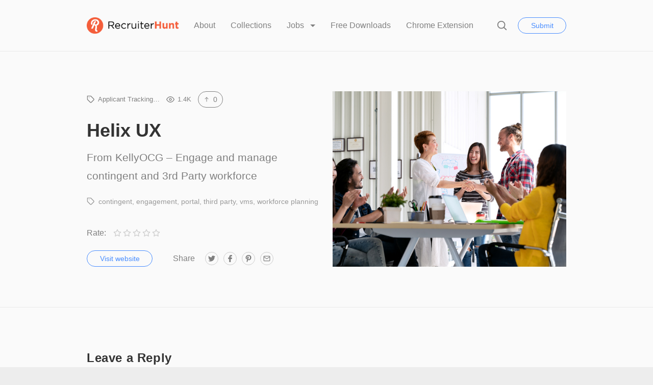

--- FILE ---
content_type: text/html; charset=UTF-8
request_url: https://recruiterhunt.com/resource/helix-ux/
body_size: 12311
content:
<!doctype html>
<html lang="en-US">
<head>
	<meta charset="UTF-8">
	<meta name="robots" content="noodp">
	<meta name="viewport" content="width=device-width, initial-scale=1">

	<title>Helix UX &#8211; RecruiterHunt</title>
<meta name='robots' content='max-image-preview:large' />

            <script data-no-defer="1" data-ezscrex="false" data-cfasync="false" data-pagespeed-no-defer data-cookieconsent="ignore">
                var ctPublicFunctions = {"_ajax_nonce":"8b9eda0c4f","_rest_nonce":"78d34091e4","_ajax_url":"\/wp-admin\/admin-ajax.php","_rest_url":"https:\/\/recruiterhunt.com\/wp-json\/","data__cookies_type":"native","data__ajax_type":"rest","text__wait_for_decoding":"Decoding the contact data, let us a few seconds to finish. Anti-Spam by CleanTalk","cookiePrefix":"","wprocket_detected":false,"host_url":"recruiterhunt.com"}
            </script>
        
            <script data-no-defer="1" data-ezscrex="false" data-cfasync="false" data-pagespeed-no-defer data-cookieconsent="ignore">
                var ctPublic = {"_ajax_nonce":"8b9eda0c4f","settings__forms__check_internal":"0","settings__forms__check_external":"0","settings__forms__search_test":"1","settings__data__bot_detector_enabled":0,"blog_home":"https:\/\/recruiterhunt.com\/","pixel__setting":"0","pixel__enabled":false,"pixel__url":null,"data__email_check_before_post":1,"data__email_check_exist_post":0,"data__cookies_type":"native","data__key_is_ok":true,"data__visible_fields_required":true,"wl_brandname":"Anti-Spam by CleanTalk","wl_brandname_short":"CleanTalk","ct_checkjs_key":746331447,"emailEncoderPassKey":"02b6320dc5fe89fd5c120ca5629b7bb1","bot_detector_forms_excluded":"W10=","advancedCacheExists":false,"varnishCacheExists":false,"wc_ajax_add_to_cart":false}
            </script>
        <link rel='dns-prefetch' href='//a.omappapi.com' />
<link rel="alternate" type="application/rss+xml" title="RecruiterHunt &raquo; Feed" href="https://recruiterhunt.com/feed/" />
<link rel="alternate" type="application/rss+xml" title="RecruiterHunt &raquo; Comments Feed" href="https://recruiterhunt.com/comments/feed/" />
<link rel="alternate" type="application/rss+xml" title="RecruiterHunt &raquo; Helix UX Comments Feed" href="https://recruiterhunt.com/resource/helix-ux/feed/" />
<script type="text/javascript">
window._wpemojiSettings = {"baseUrl":"https:\/\/s.w.org\/images\/core\/emoji\/14.0.0\/72x72\/","ext":".png","svgUrl":"https:\/\/s.w.org\/images\/core\/emoji\/14.0.0\/svg\/","svgExt":".svg","source":{"concatemoji":"https:\/\/recruiterhunt.com\/wp-includes\/js\/wp-emoji-release.min.js?ver=6.1.9"}};
/*! This file is auto-generated */
!function(e,a,t){var n,r,o,i=a.createElement("canvas"),p=i.getContext&&i.getContext("2d");function s(e,t){var a=String.fromCharCode,e=(p.clearRect(0,0,i.width,i.height),p.fillText(a.apply(this,e),0,0),i.toDataURL());return p.clearRect(0,0,i.width,i.height),p.fillText(a.apply(this,t),0,0),e===i.toDataURL()}function c(e){var t=a.createElement("script");t.src=e,t.defer=t.type="text/javascript",a.getElementsByTagName("head")[0].appendChild(t)}for(o=Array("flag","emoji"),t.supports={everything:!0,everythingExceptFlag:!0},r=0;r<o.length;r++)t.supports[o[r]]=function(e){if(p&&p.fillText)switch(p.textBaseline="top",p.font="600 32px Arial",e){case"flag":return s([127987,65039,8205,9895,65039],[127987,65039,8203,9895,65039])?!1:!s([55356,56826,55356,56819],[55356,56826,8203,55356,56819])&&!s([55356,57332,56128,56423,56128,56418,56128,56421,56128,56430,56128,56423,56128,56447],[55356,57332,8203,56128,56423,8203,56128,56418,8203,56128,56421,8203,56128,56430,8203,56128,56423,8203,56128,56447]);case"emoji":return!s([129777,127995,8205,129778,127999],[129777,127995,8203,129778,127999])}return!1}(o[r]),t.supports.everything=t.supports.everything&&t.supports[o[r]],"flag"!==o[r]&&(t.supports.everythingExceptFlag=t.supports.everythingExceptFlag&&t.supports[o[r]]);t.supports.everythingExceptFlag=t.supports.everythingExceptFlag&&!t.supports.flag,t.DOMReady=!1,t.readyCallback=function(){t.DOMReady=!0},t.supports.everything||(n=function(){t.readyCallback()},a.addEventListener?(a.addEventListener("DOMContentLoaded",n,!1),e.addEventListener("load",n,!1)):(e.attachEvent("onload",n),a.attachEvent("onreadystatechange",function(){"complete"===a.readyState&&t.readyCallback()})),(e=t.source||{}).concatemoji?c(e.concatemoji):e.wpemoji&&e.twemoji&&(c(e.twemoji),c(e.wpemoji)))}(window,document,window._wpemojiSettings);
</script>
<style type="text/css">
img.wp-smiley,
img.emoji {
	display: inline !important;
	border: none !important;
	box-shadow: none !important;
	height: 1em !important;
	width: 1em !important;
	margin: 0 0.07em !important;
	vertical-align: -0.1em !important;
	background: none !important;
	padding: 0 !important;
}
</style>
	<link rel='stylesheet' id='classic-theme-styles-css' href='https://recruiterhunt.com/wp-includes/css/classic-themes.min.css?ver=1'  media='all' />
<style id='global-styles-inline-css' type='text/css'>
body{--wp--preset--color--black: #000000;--wp--preset--color--cyan-bluish-gray: #abb8c3;--wp--preset--color--white: #FFF;--wp--preset--color--pale-pink: #f78da7;--wp--preset--color--vivid-red: #cf2e2e;--wp--preset--color--luminous-vivid-orange: #ff6900;--wp--preset--color--luminous-vivid-amber: #fcb900;--wp--preset--color--light-green-cyan: #7bdcb5;--wp--preset--color--vivid-green-cyan: #00d084;--wp--preset--color--pale-cyan-blue: #8ed1fc;--wp--preset--color--vivid-cyan-blue: #0693e3;--wp--preset--color--vivid-purple: #9b51e0;--wp--preset--color--gray: #666;--wp--preset--gradient--vivid-cyan-blue-to-vivid-purple: linear-gradient(135deg,rgba(6,147,227,1) 0%,rgb(155,81,224) 100%);--wp--preset--gradient--light-green-cyan-to-vivid-green-cyan: linear-gradient(135deg,rgb(122,220,180) 0%,rgb(0,208,130) 100%);--wp--preset--gradient--luminous-vivid-amber-to-luminous-vivid-orange: linear-gradient(135deg,rgba(252,185,0,1) 0%,rgba(255,105,0,1) 100%);--wp--preset--gradient--luminous-vivid-orange-to-vivid-red: linear-gradient(135deg,rgba(255,105,0,1) 0%,rgb(207,46,46) 100%);--wp--preset--gradient--very-light-gray-to-cyan-bluish-gray: linear-gradient(135deg,rgb(238,238,238) 0%,rgb(169,184,195) 100%);--wp--preset--gradient--cool-to-warm-spectrum: linear-gradient(135deg,rgb(74,234,220) 0%,rgb(151,120,209) 20%,rgb(207,42,186) 40%,rgb(238,44,130) 60%,rgb(251,105,98) 80%,rgb(254,248,76) 100%);--wp--preset--gradient--blush-light-purple: linear-gradient(135deg,rgb(255,206,236) 0%,rgb(152,150,240) 100%);--wp--preset--gradient--blush-bordeaux: linear-gradient(135deg,rgb(254,205,165) 0%,rgb(254,45,45) 50%,rgb(107,0,62) 100%);--wp--preset--gradient--luminous-dusk: linear-gradient(135deg,rgb(255,203,112) 0%,rgb(199,81,192) 50%,rgb(65,88,208) 100%);--wp--preset--gradient--pale-ocean: linear-gradient(135deg,rgb(255,245,203) 0%,rgb(182,227,212) 50%,rgb(51,167,181) 100%);--wp--preset--gradient--electric-grass: linear-gradient(135deg,rgb(202,248,128) 0%,rgb(113,206,126) 100%);--wp--preset--gradient--midnight: linear-gradient(135deg,rgb(2,3,129) 0%,rgb(40,116,252) 100%);--wp--preset--duotone--dark-grayscale: url('#wp-duotone-dark-grayscale');--wp--preset--duotone--grayscale: url('#wp-duotone-grayscale');--wp--preset--duotone--purple-yellow: url('#wp-duotone-purple-yellow');--wp--preset--duotone--blue-red: url('#wp-duotone-blue-red');--wp--preset--duotone--midnight: url('#wp-duotone-midnight');--wp--preset--duotone--magenta-yellow: url('#wp-duotone-magenta-yellow');--wp--preset--duotone--purple-green: url('#wp-duotone-purple-green');--wp--preset--duotone--blue-orange: url('#wp-duotone-blue-orange');--wp--preset--font-size--small: 16px;--wp--preset--font-size--medium: 24px;--wp--preset--font-size--large: 36px;--wp--preset--font-size--x-large: 42px;--wp--preset--font-size--normal: 21px;--wp--preset--font-size--huge: 48px;--wp--preset--spacing--20: 0.44rem;--wp--preset--spacing--30: 0.67rem;--wp--preset--spacing--40: 1rem;--wp--preset--spacing--50: 1.5rem;--wp--preset--spacing--60: 2.25rem;--wp--preset--spacing--70: 3.38rem;--wp--preset--spacing--80: 5.06rem;}:where(.is-layout-flex){gap: 0.5em;}body .is-layout-flow > .alignleft{float: left;margin-inline-start: 0;margin-inline-end: 2em;}body .is-layout-flow > .alignright{float: right;margin-inline-start: 2em;margin-inline-end: 0;}body .is-layout-flow > .aligncenter{margin-left: auto !important;margin-right: auto !important;}body .is-layout-constrained > .alignleft{float: left;margin-inline-start: 0;margin-inline-end: 2em;}body .is-layout-constrained > .alignright{float: right;margin-inline-start: 2em;margin-inline-end: 0;}body .is-layout-constrained > .aligncenter{margin-left: auto !important;margin-right: auto !important;}body .is-layout-constrained > :where(:not(.alignleft):not(.alignright):not(.alignfull)){max-width: var(--wp--style--global--content-size);margin-left: auto !important;margin-right: auto !important;}body .is-layout-constrained > .alignwide{max-width: var(--wp--style--global--wide-size);}body .is-layout-flex{display: flex;}body .is-layout-flex{flex-wrap: wrap;align-items: center;}body .is-layout-flex > *{margin: 0;}:where(.wp-block-columns.is-layout-flex){gap: 2em;}.has-black-color{color: var(--wp--preset--color--black) !important;}.has-cyan-bluish-gray-color{color: var(--wp--preset--color--cyan-bluish-gray) !important;}.has-white-color{color: var(--wp--preset--color--white) !important;}.has-pale-pink-color{color: var(--wp--preset--color--pale-pink) !important;}.has-vivid-red-color{color: var(--wp--preset--color--vivid-red) !important;}.has-luminous-vivid-orange-color{color: var(--wp--preset--color--luminous-vivid-orange) !important;}.has-luminous-vivid-amber-color{color: var(--wp--preset--color--luminous-vivid-amber) !important;}.has-light-green-cyan-color{color: var(--wp--preset--color--light-green-cyan) !important;}.has-vivid-green-cyan-color{color: var(--wp--preset--color--vivid-green-cyan) !important;}.has-pale-cyan-blue-color{color: var(--wp--preset--color--pale-cyan-blue) !important;}.has-vivid-cyan-blue-color{color: var(--wp--preset--color--vivid-cyan-blue) !important;}.has-vivid-purple-color{color: var(--wp--preset--color--vivid-purple) !important;}.has-black-background-color{background-color: var(--wp--preset--color--black) !important;}.has-cyan-bluish-gray-background-color{background-color: var(--wp--preset--color--cyan-bluish-gray) !important;}.has-white-background-color{background-color: var(--wp--preset--color--white) !important;}.has-pale-pink-background-color{background-color: var(--wp--preset--color--pale-pink) !important;}.has-vivid-red-background-color{background-color: var(--wp--preset--color--vivid-red) !important;}.has-luminous-vivid-orange-background-color{background-color: var(--wp--preset--color--luminous-vivid-orange) !important;}.has-luminous-vivid-amber-background-color{background-color: var(--wp--preset--color--luminous-vivid-amber) !important;}.has-light-green-cyan-background-color{background-color: var(--wp--preset--color--light-green-cyan) !important;}.has-vivid-green-cyan-background-color{background-color: var(--wp--preset--color--vivid-green-cyan) !important;}.has-pale-cyan-blue-background-color{background-color: var(--wp--preset--color--pale-cyan-blue) !important;}.has-vivid-cyan-blue-background-color{background-color: var(--wp--preset--color--vivid-cyan-blue) !important;}.has-vivid-purple-background-color{background-color: var(--wp--preset--color--vivid-purple) !important;}.has-black-border-color{border-color: var(--wp--preset--color--black) !important;}.has-cyan-bluish-gray-border-color{border-color: var(--wp--preset--color--cyan-bluish-gray) !important;}.has-white-border-color{border-color: var(--wp--preset--color--white) !important;}.has-pale-pink-border-color{border-color: var(--wp--preset--color--pale-pink) !important;}.has-vivid-red-border-color{border-color: var(--wp--preset--color--vivid-red) !important;}.has-luminous-vivid-orange-border-color{border-color: var(--wp--preset--color--luminous-vivid-orange) !important;}.has-luminous-vivid-amber-border-color{border-color: var(--wp--preset--color--luminous-vivid-amber) !important;}.has-light-green-cyan-border-color{border-color: var(--wp--preset--color--light-green-cyan) !important;}.has-vivid-green-cyan-border-color{border-color: var(--wp--preset--color--vivid-green-cyan) !important;}.has-pale-cyan-blue-border-color{border-color: var(--wp--preset--color--pale-cyan-blue) !important;}.has-vivid-cyan-blue-border-color{border-color: var(--wp--preset--color--vivid-cyan-blue) !important;}.has-vivid-purple-border-color{border-color: var(--wp--preset--color--vivid-purple) !important;}.has-vivid-cyan-blue-to-vivid-purple-gradient-background{background: var(--wp--preset--gradient--vivid-cyan-blue-to-vivid-purple) !important;}.has-light-green-cyan-to-vivid-green-cyan-gradient-background{background: var(--wp--preset--gradient--light-green-cyan-to-vivid-green-cyan) !important;}.has-luminous-vivid-amber-to-luminous-vivid-orange-gradient-background{background: var(--wp--preset--gradient--luminous-vivid-amber-to-luminous-vivid-orange) !important;}.has-luminous-vivid-orange-to-vivid-red-gradient-background{background: var(--wp--preset--gradient--luminous-vivid-orange-to-vivid-red) !important;}.has-very-light-gray-to-cyan-bluish-gray-gradient-background{background: var(--wp--preset--gradient--very-light-gray-to-cyan-bluish-gray) !important;}.has-cool-to-warm-spectrum-gradient-background{background: var(--wp--preset--gradient--cool-to-warm-spectrum) !important;}.has-blush-light-purple-gradient-background{background: var(--wp--preset--gradient--blush-light-purple) !important;}.has-blush-bordeaux-gradient-background{background: var(--wp--preset--gradient--blush-bordeaux) !important;}.has-luminous-dusk-gradient-background{background: var(--wp--preset--gradient--luminous-dusk) !important;}.has-pale-ocean-gradient-background{background: var(--wp--preset--gradient--pale-ocean) !important;}.has-electric-grass-gradient-background{background: var(--wp--preset--gradient--electric-grass) !important;}.has-midnight-gradient-background{background: var(--wp--preset--gradient--midnight) !important;}.has-small-font-size{font-size: var(--wp--preset--font-size--small) !important;}.has-medium-font-size{font-size: var(--wp--preset--font-size--medium) !important;}.has-large-font-size{font-size: var(--wp--preset--font-size--large) !important;}.has-x-large-font-size{font-size: var(--wp--preset--font-size--x-large) !important;}
.wp-block-navigation a:where(:not(.wp-element-button)){color: inherit;}
:where(.wp-block-columns.is-layout-flex){gap: 2em;}
.wp-block-pullquote{font-size: 1.5em;line-height: 1.6;}
</style>
<link rel='stylesheet' id='ct_public_css-css' href='https://recruiterhunt.com/wp-content/plugins/cleantalk-spam-protect/css/cleantalk-public.min.css?ver=6.46'  media='all' />
<link rel='stylesheet' id='ct_email_decoder_css-css' href='https://recruiterhunt.com/wp-content/plugins/cleantalk-spam-protect/css/cleantalk-email-decoder.min.css?ver=6.46'  media='all' />
<link rel='stylesheet' id='wpdm-font-awesome-css' href='https://recruiterhunt.com/wp-content/plugins/download-manager/assets/fontawesome/css/all.min.css?ver=6.1.9'  media='all' />
<link rel='stylesheet' id='wpdm-frontend-css-css' href='https://recruiterhunt.com/wp-content/plugins/download-manager/assets/bootstrap/css/bootstrap.min.css?ver=6.1.9'  media='all' />
<link rel='stylesheet' id='wpdm-front-css' href='https://recruiterhunt.com/wp-content/plugins/download-manager/assets/css/front.css?ver=6.1.9'  media='all' />
<link rel='stylesheet' id='chipmunk-styles-css' href='https://recruiterhunt.com/wp-content/themes/chipmunk-theme/static/dist/styles/main-min.css?ver=1.12.0'  media='all' />
<style id='chipmunk-styles-inline-css' type='text/css'>
@media (min-width: 980px) {
    .nav-primary__item {
        margin-left: 3rem;
    }
}
				:root {
					/* Fonts */
					--font-primary: -apple-system, BlinkMacSystemFont, "Segoe UI", Roboto, Oxygen, Ubuntu, Cantarell, "Open Sans", "Helvetica Neue", sans-serif;
					--font-heading: -apple-system, BlinkMacSystemFont, "Segoe UI", Roboto, Oxygen, Ubuntu, Cantarell, "Open Sans", "Helvetica Neue", sans-serif;

					/* Colors */
					--color-primary: #e8592e;
					--color-link: #F38181;
					--color-background: #ededed;
					--color-section: #FAFAFA;

					/* Sizes */
					--size-content: 2.1rem;

					/* Borders */
					--border-opacity: 0.075;
				}
			
</style>
<script  data-pagespeed-no-defer src='https://recruiterhunt.com/wp-content/plugins/cleantalk-spam-protect/js/apbct-public-bundle.min.js?ver=6.46' id='ct_public_functions-js'></script>
<script  src='https://recruiterhunt.com/wp-includes/js/jquery/jquery.min.js?ver=3.6.1' id='jquery-core-js'></script>
<script  src='https://recruiterhunt.com/wp-includes/js/jquery/jquery-migrate.min.js?ver=3.3.2' id='jquery-migrate-js'></script>
<script  src='https://recruiterhunt.com/wp-content/plugins/download-manager/assets/bootstrap/js/popper.min.js?ver=6.1.9' id='wpdm-poper-js'></script>
<script  src='https://recruiterhunt.com/wp-content/plugins/download-manager/assets/bootstrap/js/bootstrap.min.js?ver=6.1.9' id='wpdm-frontend-js-js'></script>
<script type='text/javascript' id='wpdm-frontjs-js-extra'>
/* <![CDATA[ */
var wpdm_url = {"home":"https:\/\/recruiterhunt.com\/","site":"https:\/\/recruiterhunt.com\/","ajax":"https:\/\/recruiterhunt.com\/wp-admin\/admin-ajax.php"};
var wpdm_js = {"spinner":"<i class=\"fas fa-sun fa-spin\"><\/i>","client_id":"2ab115e242c5e38107d0de976c9584e9"};
var wpdm_strings = {"pass_var":"Password Verified!","pass_var_q":"Please click following button to start download.","start_dl":"Start Download"};
/* ]]> */
</script>
<script  src='https://recruiterhunt.com/wp-content/plugins/download-manager/assets/js/front.js?ver=3.3.03' id='wpdm-frontjs-js'></script>
<link rel="https://api.w.org/" href="https://recruiterhunt.com/wp-json/" /><link rel="alternate" type="application/json" href="https://recruiterhunt.com/wp-json/wp/v2/resources/3971" /><link rel="EditURI" type="application/rsd+xml" title="RSD" href="https://recruiterhunt.com/xmlrpc.php?rsd" />
<link rel="wlwmanifest" type="application/wlwmanifest+xml" href="https://recruiterhunt.com/wp-includes/wlwmanifest.xml" />
<meta name="generator" content="WordPress 6.1.9" />
<link rel="canonical" href="https://recruiterhunt.com/resource/helix-ux/" />
<link rel='shortlink' href='https://recruiterhunt.com/?p=3971' />
<link rel="alternate" type="application/json+oembed" href="https://recruiterhunt.com/wp-json/oembed/1.0/embed?url=https%3A%2F%2Frecruiterhunt.com%2Fresource%2Fhelix-ux%2F" />
<link rel="alternate" type="text/xml+oembed" href="https://recruiterhunt.com/wp-json/oembed/1.0/embed?url=https%3A%2F%2Frecruiterhunt.com%2Fresource%2Fhelix-ux%2F&#038;format=xml" />

			<!-- / Twitter Card -->
			<meta name="twitter:card" content="summary_large_image">

			<!-- / FB Open Graph -->
			<meta property="og:type" content="article">
			<meta property="og:url" content="https://recruiterhunt.com/resource/helix-ux/">
			<meta property="og:title" content="Helix UX on RecruiterHunt">
			<meta property="og:description" content="From KellyOCG &#8211; Engage and manage contingent and 3rd Party workforce">
			<meta property="og:image" content="https://recruiterhunt.com/wp-content/uploads/2021/08/iStock-1060963192.jpg">
			<meta property="og:image:width" content="1200">
			<meta property="og:image:height" content="630">
			<meta property="og:site_name" content="RecruiterHunt">

			<link rel="icon" href="https://recruiterhunt.com/wp-content/uploads/2017/01/Icon_RecruiterHunt-150x150.png" sizes="32x32" />
<link rel="icon" href="https://recruiterhunt.com/wp-content/uploads/2017/01/Icon_RecruiterHunt-300x300.png" sizes="192x192" />
<link rel="apple-touch-icon" href="https://recruiterhunt.com/wp-content/uploads/2017/01/Icon_RecruiterHunt-300x300.png" />
<meta name="msapplication-TileImage" content="https://recruiterhunt.com/wp-content/uploads/2017/01/Icon_RecruiterHunt-300x300.png" />
<meta name="generator" content="WordPress Download Manager 3.3.03" />
                <style>
        /* WPDM Link Template Styles */        </style>
                <style>

            :root {
                --color-primary: #4a8eff;
                --color-primary-rgb: 74, 142, 255;
                --color-primary-hover: #5998ff;
                --color-primary-active: #3281ff;
                --color-secondary: #6c757d;
                --color-secondary-rgb: 108, 117, 125;
                --color-secondary-hover: #6c757d;
                --color-secondary-active: #6c757d;
                --color-success: #018e11;
                --color-success-rgb: 1, 142, 17;
                --color-success-hover: #0aad01;
                --color-success-active: #0c8c01;
                --color-info: #2CA8FF;
                --color-info-rgb: 44, 168, 255;
                --color-info-hover: #2CA8FF;
                --color-info-active: #2CA8FF;
                --color-warning: #FFB236;
                --color-warning-rgb: 255, 178, 54;
                --color-warning-hover: #FFB236;
                --color-warning-active: #FFB236;
                --color-danger: #ff5062;
                --color-danger-rgb: 255, 80, 98;
                --color-danger-hover: #ff5062;
                --color-danger-active: #ff5062;
                --color-green: #30b570;
                --color-blue: #0073ff;
                --color-purple: #8557D3;
                --color-red: #ff5062;
                --color-muted: rgba(69, 89, 122, 0.6);
                --wpdm-font: "Rubik", -apple-system, BlinkMacSystemFont, "Segoe UI", Roboto, Helvetica, Arial, sans-serif, "Apple Color Emoji", "Segoe UI Emoji", "Segoe UI Symbol";
            }

            .wpdm-download-link.btn.btn-primary {
                border-radius: 4px;
            }


        </style>
        </head>

<body class="resource-template-default single single-resource postid-3971 wp-embed-responsive"	data-ajax-source="https://recruiterhunt.com/wp-admin/admin-ajax.php"
    data-login-url="https://recruiterhunt.com/wp-login.php?redirect_to=https%3A%2F%2Frecruiterhunt.com%2Fresource%2Fhelix-ux">

	<header class="page-head">
	<div class="container">
		<div class="page-head__inner">
			
			<div class='page-head__logo'>
			<a href="/" rel="index">
									<span class="sr-only">RecruiterHunt</span>
					<img src="https://recruiterhunt.com/wp-content/uploads/2017/04/Logo_RecruiterHunt.png" alt="" />
							</a>

			</div>
			<nav class="nav-primary">
				<div class="nav-primary__inner">
					<ul class="nav-primary__list">
	
										
				
																																																																			
				<li class="nav-primary__item">
					<a href="https://recruiterhunt.com/about-recruiterhunt/">
						About					</a>

									</li>
												
				
																																																																			
				<li class="nav-primary__item">
					<a href="https://recruiterhunt.com/collections/">
						Collections					</a>

									</li>
												
				
																																																																																									
				<li class="nav-primary__item dropdown__trigger" data-dropdown>
					<a href="https://recruiterhunt.com/job-board/job-dashboard/">
						Jobs					</a>

											<ul class="dropdown">
															<li class="dropdown__item">
									<a href="https://recruiterhunt.com/job-board/" class="dropdown__link">
										Job Board									</a>
								</li>
															<li class="dropdown__item">
									<a href="https://recruiterhunt.com/job-board/post-a-job/" class="dropdown__link">
										Post a Recruiting, Talent Acquisition or Staffing Job									</a>
								</li>
													</ul>
									</li>
																						
				
																																																																			
				<li class="nav-primary__item">
					<a href="https://recruiterhunt.com/downloads/">
						Free Downloads					</a>

									</li>
												
				
																																																																			
				<li class="nav-primary__item">
					<a href="https://recruiterhunt.com/download-the-recruiterhunt-chrome-extension/">
						Chrome Extension					</a>

									</li>
						
						<li class="nav-primary__item nav-primary__item--condensed hidden-lg">
					<button type="button" data-popup="#submit" class="button button--primary-outline">
		Submit	</button>
			</li>
			</ul>

					<button type="button" class="nav-primary__close hidden-lg" data-toggle="nav">
						<svg class="icon icon--close icon--md">
	<use xlink:href="https://recruiterhunt.com/wp-content/themes/chipmunk-theme/static/dist/images/icon-sprite.svg#close"></use>
</svg>
						<span class="sr-only">Close</span>
					</button>
				</div>
				<!-- /.nav-primary__inner -->
			</nav>
			<!-- /.nav-primary -->

			<div class="page-head__cta">
									<button type="button" class="page-head__search" data-toggle="search">
						<svg class="icon icon--search icon--md">
	<use xlink:href="https://recruiterhunt.com/wp-content/themes/chipmunk-theme/static/dist/images/icon-sprite.svg#search"></use>
</svg>
						<span class="sr-only">Search</span>
					</button>
				
																<button type="button" data-popup="#submit" class="button button--primary-outline visible-lg-block">
		Submit	</button>
									
				<button class="page-head__hamburger u-hamburger hidden-lg" data-toggle="nav">
					<span></span>
				</button>
			</div>
			<!-- /.page-head__cta -->
		</div>
		<!-- /.page-head__inner -->
	</div>
	<!-- /.container -->
</header>
<!-- /.page-head -->


	<div class="body-bag">

			
	
<div class="section section--theme-light">
	<div class="container">
		<article class="resource row">
			<div class="resource__content column column--lg-6">
				
				<ul class="resource__stats stats">
					
	<li class="stats__item ">
		<svg class="icon icon--tag icon--md">
	<use xlink:href="https://recruiterhunt.com/wp-content/themes/chipmunk-theme/static/dist/images/icon-sprite.svg#tag"></use>
</svg>

<a href="https://recruiterhunt.com/collection/ats/" class="tag" title="Applicant Tracking Systems">Applicant Tracking&hellip;</a>	</li>


	<li class="stats__item" title="Views">
		<svg class="icon icon--eye icon--md">
	<use xlink:href="https://recruiterhunt.com/wp-content/themes/chipmunk-theme/static/dist/images/icon-sprite.svg#eye"></use>
</svg>

		1.4K	</li>

	
	
			
			<li class="stats__item"><span class='stats__button' title='Upvote' data-action='toggle_upvote' data-action-event='click' data-action-post-id='3971'><span><svg class="icon icon--arrow-up icon--md">
	<use xlink:href="https://recruiterhunt.com/wp-content/themes/chipmunk-theme/static/dist/images/icon-sprite.svg#arrow-up"></use>
</svg>
0</span></span></li>
	
				</ul>

								
				<div class="resource__info">
					<h1 class='resource__title heading heading--lg'>Helix UX</h1>
											<div class="resource__description">
							
<p>From KellyOCG &#8211; Engage and manage contingent and 3rd Party workforce</p>
						</div>
					
											<div class="resource__tags tag__list">
							<svg class="icon icon--tag icon--md">
	<use xlink:href="https://recruiterhunt.com/wp-content/themes/chipmunk-theme/static/dist/images/icon-sprite.svg#tag"></use>
</svg>

<a href="https://recruiterhunt.com/resource-tag/contingent/" class="tag" title="contingent">contingent</a><a href="https://recruiterhunt.com/resource-tag/engagement/" class="tag" title="engagement">engagement</a><a href="https://recruiterhunt.com/resource-tag/portal/" class="tag" title="portal">portal</a><a href="https://recruiterhunt.com/resource-tag/third-party/" class="tag" title="third party">third party</a><a href="https://recruiterhunt.com/resource-tag/vms/" class="tag" title="vms">vms</a><a href="https://recruiterhunt.com/resource-tag/workforce-planning/" class="tag" title="workforce planning">workforce planning</a>						</div>
									</div>

				<div class="ratings">
	<h4 class="ratings__title"> Rate:</h4>

	<div class="ratings__form ">
					<button class="ratings__button  " title="5 stars" data-action="submit_rating" data-action-rating="5" data-action-post-id="3971">
				<svg xmlns="http://www.w3.org/2000/svg" width="24" height="24" viewBox="0 0 24 24" fill="none" stroke="currentColor" stroke-width="2" stroke-linecap="round" stroke-linejoin="round" class="ratings__icon">
					<polygon points="12 2 15.09 8.26 22 9.27 17 14.14 18.18 21.02 12 17.77 5.82 21.02 7 14.14 2 9.27 8.91 8.26 12 2"></polygon>
				</svg>
			</button>
					<button class="ratings__button  " title="4 stars" data-action="submit_rating" data-action-rating="4" data-action-post-id="3971">
				<svg xmlns="http://www.w3.org/2000/svg" width="24" height="24" viewBox="0 0 24 24" fill="none" stroke="currentColor" stroke-width="2" stroke-linecap="round" stroke-linejoin="round" class="ratings__icon">
					<polygon points="12 2 15.09 8.26 22 9.27 17 14.14 18.18 21.02 12 17.77 5.82 21.02 7 14.14 2 9.27 8.91 8.26 12 2"></polygon>
				</svg>
			</button>
					<button class="ratings__button  " title="3 stars" data-action="submit_rating" data-action-rating="3" data-action-post-id="3971">
				<svg xmlns="http://www.w3.org/2000/svg" width="24" height="24" viewBox="0 0 24 24" fill="none" stroke="currentColor" stroke-width="2" stroke-linecap="round" stroke-linejoin="round" class="ratings__icon">
					<polygon points="12 2 15.09 8.26 22 9.27 17 14.14 18.18 21.02 12 17.77 5.82 21.02 7 14.14 2 9.27 8.91 8.26 12 2"></polygon>
				</svg>
			</button>
					<button class="ratings__button  " title="2 stars" data-action="submit_rating" data-action-rating="2" data-action-post-id="3971">
				<svg xmlns="http://www.w3.org/2000/svg" width="24" height="24" viewBox="0 0 24 24" fill="none" stroke="currentColor" stroke-width="2" stroke-linecap="round" stroke-linejoin="round" class="ratings__icon">
					<polygon points="12 2 15.09 8.26 22 9.27 17 14.14 18.18 21.02 12 17.77 5.82 21.02 7 14.14 2 9.27 8.91 8.26 12 2"></polygon>
				</svg>
			</button>
					<button class="ratings__button  " title="1 star" data-action="submit_rating" data-action-rating="1" data-action-post-id="3971">
				<svg xmlns="http://www.w3.org/2000/svg" width="24" height="24" viewBox="0 0 24 24" fill="none" stroke="currentColor" stroke-width="2" stroke-linecap="round" stroke-linejoin="round" class="ratings__icon">
					<polygon points="12 2 15.09 8.26 22 9.27 17 14.14 18.18 21.02 12 17.77 5.82 21.02 7 14.14 2 9.27 8.91 8.26 12 2"></polygon>
				</svg>
			</button>
			</div>

	<div class="ratings__result" data-action-rating="3971">
			</div>
</div>
				
				<div class="resource__actions">
											<a href="https://www.kellyocg.com/solutions/our-solutions/helix-ux-talent-portal/?ref=recruiterhunt" class="button button--primary-outline" target="_blank" rel="nofollow">Visit website</a>
					
																		
<nav class="nav-socials">
	<h5 class="nav-socials__title visible-md-block">Share</h5>
	<ul>
					<li class="nav-socials__item">
				
				<a href="https://twitter.com/share?url=https://recruiterhunt.com/resource/helix-ux/&amp;text=Helix+UX" class="nav-socials__link" title="Twitter" target="_blank">
					<svg class="icon icon--social-twitter icon--md">
	<use xlink:href="https://recruiterhunt.com/wp-content/themes/chipmunk-theme/static/dist/images/icon-sprite.svg#social-twitter"></use>
</svg>
					<span class="sr-only">Twitter</span>
				</a>
			</li>
					<li class="nav-socials__item">
				
				<a href="https://facebook.com/sharer.php?u=https://recruiterhunt.com/resource/helix-ux/&amp;t=Helix+UX+https://recruiterhunt.com/resource/helix-ux/" class="nav-socials__link" title="Facebook" target="_blank">
					<svg class="icon icon--social-facebook icon--md">
	<use xlink:href="https://recruiterhunt.com/wp-content/themes/chipmunk-theme/static/dist/images/icon-sprite.svg#social-facebook"></use>
</svg>
					<span class="sr-only">Facebook</span>
				</a>
			</li>
					<li class="nav-socials__item">
				
				<a href="https://pinterest.com/pin/create/button/?url=https://recruiterhunt.com/resource/helix-ux/&media=https://recruiterhunt.com/wp-content/uploads/2021/08/iStock-1060963192.jpg&description=Helix+UX" class="nav-socials__link" title="Pinterest" target="_blank">
					<svg class="icon icon--social-pinterest icon--md">
	<use xlink:href="https://recruiterhunt.com/wp-content/themes/chipmunk-theme/static/dist/images/icon-sprite.svg#social-pinterest"></use>
</svg>
					<span class="sr-only">Pinterest</span>
				</a>
			</li>
					<li class="nav-socials__item">
				
				<a href="mailto:?subject=Helix+UX&body=https://recruiterhunt.com/resource/helix-ux/" class="nav-socials__link" title="Email" target="_blank">
					<svg class="icon icon--social-email icon--md">
	<use xlink:href="https://recruiterhunt.com/wp-content/themes/chipmunk-theme/static/dist/images/icon-sprite.svg#social-email"></use>
</svg>
					<span class="sr-only">Email</span>
				</a>
			</li>
			</ul>
</nav>
<!-- /.nav-socials -->
						
															</div>

							</div>

							<aside class="resource__image column column--lg-6">
																		<a href="https://www.kellyocg.com/solutions/our-solutions/helix-ux-talent-portal/?ref=recruiterhunt" class="resource__media" target="_blank" rel="nofollow"><img width="724" height="483" src="https://recruiterhunt.com/wp-content/uploads/2021/08/iStock-1060963192.jpg" class="attachment-1280x960 size-1280x960 wp-post-image" alt="" decoding="async" srcset="https://recruiterhunt.com/wp-content/uploads/2021/08/iStock-1060963192.jpg 724w, https://recruiterhunt.com/wp-content/uploads/2021/08/iStock-1060963192-300x200.jpg 300w" sizes="(max-width: 724px) 100vw, 724px" /></a>
															</aside>
					</article>
		<!-- /.resource -->
	</div>
</div>
<!-- /.section -->

		
			<div class="section section--theme-light">
			<div class="container">
				

		
				<div id="respond" class="comment-respond">
		<h3 class="heading heading--md">Leave a Reply <small><a rel="nofollow" id="cancel-comment-reply-link" href="/resource/helix-ux/#respond" style="display:none;">Cancel reply</a></small></h3><form action="https://recruiterhunt.com/wp-comments-post.php" method="post" id="commentform" class="form" novalidate><div class="form__field"><textarea id="comment" name="comment" cols="45" rows="1" placeholder="Comment *" class="form__input" required data-dynamic-rows></textarea></div><div class="form__field"><div class="form__child"><input id="author" name="author" type="text" value="" size="30" placeholder="Name *" class="form__input" required /></div>
<div class="form__child"><input id="email" name="email" type="email" value="" size="30" placeholder="Email *" class="form__input" required /></div></div>

<p class="form-submit"><span class="form__field form__field--cta"><button name="submit" type="submit" id="submit" class="button button--primary-outline">Post Comment</button></span> <input type='hidden' name='comment_post_ID' value='3971' id='comment_post_ID' />
<input type='hidden' name='comment_parent' id='comment_parent' value='0' />
</p></form>	</div><!-- #respond -->
					</div>
		</div>
		<!-- /.section -->
	
	
	
	<div class="section">
		<div class="container">
							<h2 class="heading heading--md">Related</h2>
			
							<div class="row" data-action-element="load_posts">
					
						
<a href="https://recruiterhunt.com/resource/lightcast/" class="tile tile--tile column column--md-3 column--lg-4">
			<div class="tile__image ">
							<img width="600" height="418" src="https://recruiterhunt.com/wp-content/uploads/2023/05/iStock-1168611666-600x418.jpg" class="attachment-600x420 size-600x420 wp-post-image" alt="" decoding="async" loading="lazy" srcset="https://recruiterhunt.com/wp-content/uploads/2023/05/iStock-1168611666-600x418.jpg 600w, https://recruiterhunt.com/wp-content/uploads/2023/05/iStock-1168611666-300x210.jpg 300w" sizes="(max-width: 600px) 100vw, 600px" />			
					</div>
	
	<div class="tile__content tile__content--dimmed">
		<div class="tile__info">
			<div class="tile__head">
				<h3 class='tile__title'>Lightcast</h3>
									<script>
						function openURL(ev, url) {
							ev.stopPropagation();
							ev.preventDefault();

							var win = window.open(url, '_blank');
							win.focus();
						}
					</script>

					<div onclick="openURL(event, 'https://lightcast.io/?utm_term=lightcastdata&#038;utm_campaign=Lightcast+Brand+Launch+-+Search+-+US&#038;utm_source=adwords&#038;utm_medium=ppc&#038;hsa_kw=lightcastdata&#038;hsa_net=adwords&#038;hsa_ad=649696940876&#038;hsa_tgt=kwd-1679408602311&#038;hsa_acc=3829450260&#038;hsa_cam=17603977898&#038;hsa_src=g&#038;hsa_ver=3&#038;hsa_mt=e&#038;hsa_grp=140963157769&#038;gad=1&#038;gclid=CjwKCAjwxr2iBhBJEiwAdXECw1mTrjv76jqC2J7qCKs2-m4mxtIv1EKjxQx8JIUdosb_hMNLlilnQBoC0_QQAvD_BwE&#038;ref=recruiterhunt');" class="tile__icon" title="Visit website"><svg class="icon icon--external-link icon--md">
	<use xlink:href="https://recruiterhunt.com/wp-content/themes/chipmunk-theme/static/dist/images/icon-sprite.svg#external-link"></use>
</svg>
</div>
							</div>

			
							<p class="tile__copy">
					Labor market analytics for skills-based recruiting, talent strategies and&hellip;<span>&nbsp;<svg class="icon icon--arrow-right icon--md">
	<use xlink:href="https://recruiterhunt.com/wp-content/themes/chipmunk-theme/static/dist/images/icon-sprite.svg#arrow-right"></use>
</svg>
</span>
				</p>
			
					</div>

					<ul class="tile__stats stats">
				


	<li class="stats__item" title="Views">
		<svg class="icon icon--eye icon--md">
	<use xlink:href="https://recruiterhunt.com/wp-content/themes/chipmunk-theme/static/dist/images/icon-sprite.svg#eye"></use>
</svg>

		901	</li>

	
	
			
						<li class="stats__item" title="Upvotes"><span><svg class="icon icon--arrow-up icon--md">
	<use xlink:href="https://recruiterhunt.com/wp-content/themes/chipmunk-theme/static/dist/images/icon-sprite.svg#arrow-up"></use>
</svg>
0</span></li>
			
			</ul>
			</div>
</a>

					
						
<a href="https://recruiterhunt.com/resource/paycor-recruiting/" class="tile tile--tile column column--md-3 column--lg-4">
			<div class="tile__image ">
							<img width="600" height="420" src="https://recruiterhunt.com/wp-content/uploads/2020/04/Woman-laughing-while-talking-on-phone-1152602523_727x484-600x420.jpeg" class="attachment-600x420 size-600x420 wp-post-image" alt="" decoding="async" loading="lazy" srcset="https://recruiterhunt.com/wp-content/uploads/2020/04/Woman-laughing-while-talking-on-phone-1152602523_727x484-600x420.jpeg 600w, https://recruiterhunt.com/wp-content/uploads/2020/04/Woman-laughing-while-talking-on-phone-1152602523_727x484-300x210.jpeg 300w" sizes="(max-width: 600px) 100vw, 600px" />			
					</div>
	
	<div class="tile__content tile__content--dimmed">
		<div class="tile__info">
			<div class="tile__head">
				<h3 class='tile__title'>Paycor Recruiting</h3>
									<script>
						function openURL(ev, url) {
							ev.stopPropagation();
							ev.preventDefault();

							var win = window.open(url, '_blank');
							win.focus();
						}
					</script>

					<div onclick="openURL(event, 'https://www.paycor.com/recruiting-software?ref=recruiterhunt');" class="tile__icon" title="Visit website"><svg class="icon icon--external-link icon--md">
	<use xlink:href="https://recruiterhunt.com/wp-content/themes/chipmunk-theme/static/dist/images/icon-sprite.svg#external-link"></use>
</svg>
</div>
							</div>

			
							<p class="tile__copy">
					Recruiting Software and ATS &#8211; build by recruiters for recruiters and HR<span>&nbsp;<svg class="icon icon--arrow-right icon--md">
	<use xlink:href="https://recruiterhunt.com/wp-content/themes/chipmunk-theme/static/dist/images/icon-sprite.svg#arrow-right"></use>
</svg>
</span>
				</p>
			
					</div>

					<ul class="tile__stats stats">
				


	<li class="stats__item" title="Views">
		<svg class="icon icon--eye icon--md">
	<use xlink:href="https://recruiterhunt.com/wp-content/themes/chipmunk-theme/static/dist/images/icon-sprite.svg#eye"></use>
</svg>

		2.2K	</li>

	
	
			
						<li class="stats__item" title="Upvotes"><span><svg class="icon icon--arrow-up icon--md">
	<use xlink:href="https://recruiterhunt.com/wp-content/themes/chipmunk-theme/static/dist/images/icon-sprite.svg#arrow-up"></use>
</svg>
0</span></li>
			
			</ul>
			</div>
</a>

					
						
<a href="https://recruiterhunt.com/resource/recognize/" class="tile tile--tile column column--md-3 column--lg-4">
			<div class="tile__image ">
							<img width="600" height="420" src="https://recruiterhunt.com/wp-content/uploads/2021/09/iStock-508880698-600x420.jpg" class="attachment-600x420 size-600x420 wp-post-image" alt="" decoding="async" loading="lazy" srcset="https://recruiterhunt.com/wp-content/uploads/2021/09/iStock-508880698-600x420.jpg 600w, https://recruiterhunt.com/wp-content/uploads/2021/09/iStock-508880698-300x210.jpg 300w" sizes="(max-width: 600px) 100vw, 600px" />			
					</div>
	
	<div class="tile__content tile__content--dimmed">
		<div class="tile__info">
			<div class="tile__head">
				<h3 class='tile__title'>Recognize</h3>
									<script>
						function openURL(ev, url) {
							ev.stopPropagation();
							ev.preventDefault();

							var win = window.open(url, '_blank');
							win.focus();
						}
					</script>

					<div onclick="openURL(event, 'https://recognizeapp.com/tour?ref=recruiterhunt');" class="tile__icon" title="Visit website"><svg class="icon icon--external-link icon--md">
	<use xlink:href="https://recruiterhunt.com/wp-content/themes/chipmunk-theme/static/dist/images/icon-sprite.svg#external-link"></use>
</svg>
</div>
							</div>

			
							<p class="tile__copy">
					Promotes company values through awards platform<span>&nbsp;<svg class="icon icon--arrow-right icon--md">
	<use xlink:href="https://recruiterhunt.com/wp-content/themes/chipmunk-theme/static/dist/images/icon-sprite.svg#arrow-right"></use>
</svg>
</span>
				</p>
			
					</div>

					<ul class="tile__stats stats">
				


	<li class="stats__item" title="Views">
		<svg class="icon icon--eye icon--md">
	<use xlink:href="https://recruiterhunt.com/wp-content/themes/chipmunk-theme/static/dist/images/icon-sprite.svg#eye"></use>
</svg>

		1.5K	</li>

	
	
			
						<li class="stats__item" title="Upvotes"><span><svg class="icon icon--arrow-up icon--md">
	<use xlink:href="https://recruiterhunt.com/wp-content/themes/chipmunk-theme/static/dist/images/icon-sprite.svg#arrow-up"></use>
</svg>
0</span></li>
			
			</ul>
			</div>
</a>

									</div>
					</div>

		
	</div>
	<!-- /.section -->


		

					
	<div class="section section--theme-light section--compact">
		<div class="container">
			<div class="toolbox">
									<div class="toolbox__share">
						<nav class="nav-socials">
							<h5 class="nav-socials__title">Follow us</h5>

							<ul>
																	<li class="nav-socials__item">
										<a href="https://twitter.com/RecruiterHunt" class="nav-socials__link" title="Twitter" target="_blank">
											<svg class="icon icon--social-twitter icon--md">
	<use xlink:href="https://recruiterhunt.com/wp-content/themes/chipmunk-theme/static/dist/images/icon-sprite.svg#social-twitter"></use>
</svg>
											<span class="sr-only">Twitter</span>
										</a>
									</li>
																	<li class="nav-socials__item">
										<a href="https://www.facebook.com/recruiterhunt" class="nav-socials__link" title="Facebook" target="_blank">
											<svg class="icon icon--social-facebook icon--md">
	<use xlink:href="https://recruiterhunt.com/wp-content/themes/chipmunk-theme/static/dist/images/icon-sprite.svg#social-facebook"></use>
</svg>
											<span class="sr-only">Facebook</span>
										</a>
									</li>
															</ul>
						</nav>
						<!-- /.nav-socials -->
					</div>
				
									<div class="toolbox__cta visible-md-flex ">
						<p class="visible-lg-block">What&#039;s your favorite recruiting tool? </p>
							<button type="button" data-popup="#submit" class="toolbox__button button button--primary">
		Submit	</button>
					</div>
							</div>
			<!-- /.toolbox -->
		</div>
	</div>
	<!-- /.section -->
		
		
	



	<div class="section section--theme-primary text--center">
		<div class="container">
			<div class="column column--lg-8 column--lg-offset-2">
				<h4 class="heading heading--xl">Newsletter</h4>
				<p class="heading heading--thin">Never miss a thing! Sign up for our newsletter to stay updated.</p>
			</div>

			<div class="row">
				<form action="//recruiterhunt.us1.list-manage.com/subscribe/post?u=21b7961085f90092b7093d671&#038;id=79f731d8b6" method="post" class="form form--compact column column--md-4 column--md-offset-1 column--lg-6 column--lg-offset-3 mt-sm-2" target="_blank" novalidate data-validate>
					<div class="form__field">
						<input type="email" name="EMAIL" placeholder="Email address" class="form__input" required>
					</div>

					
					<div class="form__field form__field--center">
						<button type="submit" class="button button--white-outline">Join now</button>
					</div>

									</form>
			</div>
		</div>
	</div>
	<!-- /.section -->
		
<div class="page-foot section section--theme-light">
	<div class="container">
		<div class="row">
			<div class="column column--md-3 column--lg-5">
				<h5 class="page-foot__heading heading heading--sm">About</h5>

									<div class="page-foot__description">
						<p>tools, apps and websites for recruiters</p>
					</div>
							</div>

			<div class="column column--md-2 column--md-offset-1 column--lg-2 column--lg-offset-3">
				<h5 class="page-foot__heading heading heading--sm">Navigation</h5>

				<ul class="nav-secondary">
					
																		<li class="nav-secondary__item">
								<a href="https://recruiterhunt.com/about-recruiterhunt/">About</a>
							</li>
													<li class="nav-secondary__item">
								<a href="https://medium.com/@RecruiterHunt" target="_blank">Blog</a>
							</li>
													<li class="nav-secondary__item">
								<a href="https://recruiterhunt.com/collections/">Collections</a>
							</li>
													<li class="nav-secondary__item">
								<a href="https://recruiterhunt.com/job-board/">Job Board</a>
							</li>
													<li class="nav-secondary__item">
								<a href="https://recruiterhunt.com/download-the-recruiterhunt-chrome-extension/">Chrome Extension</a>
							</li>
											
											<li class="nav-secondary__item">
								<button type="button" data-popup="#submit" class="">
		Submit	</button>
						</li>
									</ul>
			</div>

							<div class="column column--lg-2 visible-lg-block">
					<h5 class="page-foot__heading heading heading--sm">Follow</h5>

					<ul class="nav-secondary">
													<li class="nav-secondary__item">
								<a href="https://twitter.com/RecruiterHunt" target="_blank" rel="nofollow">Twitter</a>
							</li>
													<li class="nav-secondary__item">
								<a href="https://www.facebook.com/recruiterhunt" target="_blank" rel="nofollow">Facebook</a>
							</li>
											</ul>
				</div>
					</div>
	</div>
</div>
<!-- /.section -->
		<footer class="page-foot section section--compact">
	<div class="container">
		<div class="page-foot__inner">
			<p class="page-foot__copy">
				&copy; RecruiterHunt 2026			</p>

					</div>
		<!-- /.page-foot__inner -->
	</div>
	<!-- /.container -->
</footer>
<!-- /.page-foot -->
	</div>
	<!-- /.body-bag -->

			<aside class="search-bar">
	<div class="container">
		<div class="search-bar__inner">
			<form action="/" method="get" class="search-bar__form" role="search" novalidate autocomplete="off" data-validate>
				<button type="submit" class="search-bar__icon">
					<svg class="icon icon--search icon--md">
	<use xlink:href="https://recruiterhunt.com/wp-content/themes/chipmunk-theme/static/dist/images/icon-sprite.svg#search"></use>
</svg>
				</button>

				<input type="search" name="s" placeholder="Search query..." value="" required minlength="3">
			</form>

			<button type="button" class="search-bar__close" data-toggle="search">
				<svg class="icon icon--close icon--md">
	<use xlink:href="https://recruiterhunt.com/wp-content/themes/chipmunk-theme/static/dist/images/icon-sprite.svg#close"></use>
</svg>
				<span class="sr-only">Close</span>
			</button>
		</div>
		<!-- /.search-bar__inner -->
	</div>
</aside>
<!-- /.search-bar -->
	
			<div class="popup">
	<div class="container">
		<div class="popup__content" data-popup-content>
			<div class="popup__inner">
				
<form action="#" class="form loader " novalidate data-validate data-action="submit_resource" data-action-event="submit">
			<h4 class="heading heading--xl text--center">Submit</h4>
	
	<p class="form__message heading heading--thin" data-action-message="submit_resource"></p>

	<input type="hidden" name="filter" value="">

	<input type="hidden" id="nonce" name="nonce" value="e1b8c113a3" />
	<div class="form__content" data-action-element="submit_resource">
		<div class="form__field">
			<div class="form__child">
				<input type="text" name="name" placeholder="Resource name" class="form__input" required>
			</div>

			<div class="form__child">
				<select name="collection" data-placeholder="Collection" data-parsley-errors-container=".collection-errors-5da19" data-parsley-group="select" class="form__input custom-select" required>
					<option value="">Collection</option>
					
											<option value="6">Applicant Tracking Systems</option><option value="232">Artificial Intelligence (AI)</option><option value="114">Benchmarking and Metrics</option><option value="10">Calendars/ Scheduling</option><option value="12">Campus Recruiting</option><option value="13">Candidate Experience</option><option value="817">ChatGPT/GenAI</option><option value="11">Chrome Extensions</option><option value="14">Collaboration</option><option value="66">Compensation, Offers and Closing</option><option value="5">Contact Info</option><option value="9">CRM</option><option value="159">Dean DaCosta's Wonderful World of Chrome Extensions</option><option value="15">Diversity &amp; Inclusion</option><option value="16">Email Management</option><option value="628">Employee Recognition/Reward</option><option value="17">Employee Referrals</option><option value="78">Employer Branding</option><option value="18">Events/Conferences</option><option value="19">Extractors/Scrapers</option><option value="20">FaceBook, Twitter, Social Media</option><option value="384">Firefox Add-On Extensions</option><option value="42">Free!</option><option value="810">Health/Wellbeing</option><option value="35">Interviewing, Screening and Assessment</option><option value="21">Job Boards</option><option value="22">Name Gen</option><option value="77">Networking, Sharing and Improving Recruiting Skills</option><option value="24">Productivity</option><option value="8">Recruitment Marketing, Job Distribution, Job Descriptions</option><option value="25">Research/ Competitive Intelligence</option><option value="7">Search/Boolean</option><option value="91">SourceCon Spring 2020</option><option value="26">Sourcing</option><option value="696">Sunset Strip (Tools No Longer Working)</option><option value="203">Talent42 Sourcing Round Tables</option><option value="27">Tech Recruiting</option><option value="28">Video</option>									</select>

				<div class="collection-errors-5da19"></div>
			</div>
		</div>

		<div class="form__field">
			<div class="form__child">
				<input type="url" name="website" placeholder="Website URL" class="form__input" required>
			</div>

			<div class="form__child">
				<textarea rows="1" name="content" placeholder="Description" class="form__input" data-dynamic-rows></textarea>
			</div>
		</div>

					<div class="form__field form__field--separated">
				<div class="form__child">
					<input type="text" name="submitter_name" placeholder="Your name" class="form__input" required>
				</div>

				<div class="form__child">
					<input type="email" name="submitter_email" placeholder="Your email" class="form__input" required>
				</div>
			</div>
		
		
		
		<div class="form__field form__field--cta form__field--center">
			<button type="submit" class="button button--primary-outline">Submit</button>
		</div>
	</div>
</form>
			</div>

			<button class="popup__close" onclick="closePanels()">
				<svg class="icon icon--close icon--md">
	<use xlink:href="https://recruiterhunt.com/wp-content/themes/chipmunk-theme/static/dist/images/icon-sprite.svg#close"></use>
</svg>
				<span class="sr-only">Close</span>
			</button>
		</div>
	</div>
</div>
<!-- /.popup -->
	
	<script>				
                    document.addEventListener('DOMContentLoaded', function () {
                        setTimeout(function(){
                            if( document.querySelectorAll('[name^=ct_checkjs]').length > 0 ) {
                                apbct_public_sendREST(
                                    'js_keys__get',
                                    { callback: apbct_js_keys__set_input_value }
                                )
                            }
                        },0)					    
                    })				
                </script>            <script>
                jQuery(function($){

                    
                });
            </script>
            <div id="fb-root"></div>
            <!-- This site is converting visitors into subscribers and customers with OptinMonster - https://optinmonster.com :: Campaign Title: Exit -->
<script>(function(d,u,ac){var s=d.createElement('script');s.type='text/javascript';s.src='https://a.omappapi.com/app/js/api.min.js';s.async=true;s.dataset.user=u;s.dataset.campaign=ac;d.getElementsByTagName('head')[0].appendChild(s);})(document,27951,'rkwqvyi7glnase4fzxqr');</script>
<!-- / OptinMonster --><!-- This site is converting visitors into subscribers and customers with OptinMonster - https://optinmonster.com :: Campaign Title: Launch Jan 2017 --><div id="om-zxgkywvingimmf6a-holder"></div><script>var zxgkywvingimmf6a,zxgkywvingimmf6a_poll=function(){var r=0;return function(n,l){clearInterval(r),r=setInterval(n,l)}}();!function(e,t,n){if(e.getElementById(n)){zxgkywvingimmf6a_poll(function(){if(window['om_loaded']){if(!zxgkywvingimmf6a){zxgkywvingimmf6a=new OptinMonsterApp();return zxgkywvingimmf6a.init({"u":"27951.500475","staging":0,"dev":0,"beta":0});}}},25);return;}var d=false,o=e.createElement(t);o.id=n,o.src="https://a.omappapi.com/app/js/api.min.js",o.async=true,o.onload=o.onreadystatechange=function(){if(!d){if(!this.readyState||this.readyState==="loaded"||this.readyState==="complete"){try{d=om_loaded=true;zxgkywvingimmf6a=new OptinMonsterApp();zxgkywvingimmf6a.init({"u":"27951.500475","staging":0,"dev":0,"beta":0});o.onload=o.onreadystatechange=null;}catch(t){}}}};(document.getElementsByTagName("head")[0]||document.documentElement).appendChild(o)}(document,"script","omapi-script");</script><!-- / OptinMonster -->		<script type="text/javascript">
		var rkwqvyi7glnase4fzxqr_shortcode = true;var zxgkywvingimmf6a_shortcode = true;		</script>
		<script  src='https://recruiterhunt.com/wp-includes/js/dist/vendor/regenerator-runtime.min.js?ver=0.13.9' id='regenerator-runtime-js'></script>
<script  src='https://recruiterhunt.com/wp-includes/js/dist/vendor/wp-polyfill.min.js?ver=3.15.0' id='wp-polyfill-js'></script>
<script  src='https://recruiterhunt.com/wp-includes/js/dist/hooks.min.js?ver=4169d3cf8e8d95a3d6d5' id='wp-hooks-js'></script>
<script  src='https://recruiterhunt.com/wp-includes/js/dist/i18n.min.js?ver=9e794f35a71bb98672ae' id='wp-i18n-js'></script>
<script  id='wp-i18n-js-after'>
wp.i18n.setLocaleData( { 'text direction\u0004ltr': [ 'ltr' ] } );
</script>
<script  src='https://recruiterhunt.com/wp-includes/js/jquery/jquery.form.min.js?ver=4.3.0' id='jquery-form-js'></script>
<script  defer src='https://recruiterhunt.com/wp-content/themes/chipmunk-theme/static/dist/scripts/main-min.js?ver=1.12.0' id='chipmunk-scripts-js'></script>
<script  src='https://recruiterhunt.com/wp-content/plugins/chipmunk-ratings/static/js/main.js' id='chipmunk-ratings-js-js'></script>
<script>(function(d){var s=d.createElement("script");s.type="text/javascript";s.src="https://a.omappapi.com/app/js/api.min.js";s.async=true;s.id="omapi-script";d.getElementsByTagName("head")[0].appendChild(s);})(document);</script><script  src='https://recruiterhunt.com/wp-content/plugins/optinmonster/assets/dist/js/helper.min.js?ver=2.16.11' id='optinmonster-wp-helper-js'></script>
		<script type="text/javascript">var omapi_localized = {
			ajax: 'https://recruiterhunt.com/wp-admin/admin-ajax.php?optin-monster-ajax-route=1',
			nonce: 'f71a4f4033',
			slugs:
			{"rkwqvyi7glnase4fzxqr":{"slug":"rkwqvyi7glnase4fzxqr","mailpoet":false},"zxgkywvingimmf6a":{"slug":"zxgkywvingimmf6a","mailpoet":false}}		};</script>
				<script type="text/javascript">var omapi_data = {"object_id":3971,"object_key":"resource","object_type":"post","term_ids":[6,502,83,371,318,395,430],"wp_json":"https:\/\/recruiterhunt.com\/wp-json","wc_active":false,"edd_active":false,"nonce":"78d34091e4"};</script>
		
	<!-- Chipmunk Theme: Version 1.12.0 -->
</body>
</html>


--- FILE ---
content_type: text/css
request_url: https://recruiterhunt.com/wp-content/themes/chipmunk-theme/static/dist/styles/main-min.css?ver=1.12.0
body_size: 138466
content:
@charset "UTF-8";/*!
** Project:      Chipmunk Theme
** Author:       Made by Less
** Author URI:   https://madebyless.com
** ------------------------------------
**//*!
** Name:      Bespoke Toolkit
** Version:   v1.0.9
** Author:    Piotr Kulpinski
** Copyright: 2018
** License:   MIT
** --------------------------------
**/.container{margin-right:auto;margin-left:auto;width:100%}@media (min-width:0){.container{padding-left:2.4rem;padding-right:2.4rem;max-width:calc(450px + 4.8rem)}}@media (min-width:680px){.container{padding-left:2.4rem;padding-right:2.4rem;max-width:calc(640px + 4.8rem)}}@media (min-width:980px){.container{padding-left:2.4rem;padding-right:2.4rem;max-width:calc(940px + 4.8rem)}}.row{display:flex;flex-wrap:wrap}@media (min-width:0){.row{margin-left:-1.2rem;margin-right:-1.2rem}.row--sm-start{justify-content:flex-start}.row--sm-center{justify-content:center}.row--sm-end{justify-content:flex-end}.row--sm-top{align-items:flex-start}.row--sm-middle{align-items:center}.row--sm-bottom{align-items:flex-end}}@media (min-width:680px){.row{margin-left:-1.2rem;margin-right:-1.2rem}.row--md-start{justify-content:flex-start}.row--md-center{justify-content:center}.row--md-end{justify-content:flex-end}.row--md-top{align-items:flex-start}.row--md-middle{align-items:center}.row--md-bottom{align-items:flex-end}}@media (min-width:980px){.row{margin-left:-1.2rem;margin-right:-1.2rem}.row--lg-start{justify-content:flex-start}.row--lg-center{justify-content:center}.row--lg-end{justify-content:flex-end}.row--lg-top{align-items:flex-start}.row--lg-middle{align-items:center}.row--lg-bottom{align-items:flex-end}}@media (min-width:0){.column{width:calc(100% - 2.4rem);margin-left:1.2rem;margin-right:1.2rem}}@media (min-width:680px){.column{width:calc(100% - 2.4rem);margin-left:1.2rem;margin-right:1.2rem}}@media (min-width:980px){.column{width:calc(100% - 2.4rem);margin-left:1.2rem;margin-right:1.2rem}}@media (min-width:0){.column--sm-1{width:calc(25% - 2.4rem)}.column--sm-2{width:calc(50% - 2.4rem)}.column--sm-3{width:calc(75% - 2.4rem)}.column--sm-4{width:calc(100% - 2.4rem)}.column--sm-offset-0{margin-left:calc(0% + 1.2rem)}.column--sm-offset-1{margin-left:calc(25% + 1.2rem)}.column--sm-offset-2{margin-left:calc(50% + 1.2rem)}.column--sm-offset-3{margin-left:calc(75% + 1.2rem)}.column--sm-offset-4{margin-left:calc(100% + 1.2rem)}.column--sm-top{align-self:flex-start}.column--sm-center{align-self:center}.column--sm-bottom{align-self:flex-end}.column--sm-first{order:-1}.column--sm-last{order:1}}@media (min-width:680px){.column--md-1{width:calc(16.66667% - 2.4rem)}.column--md-2{width:calc(33.33333% - 2.4rem)}.column--md-3{width:calc(50% - 2.4rem)}.column--md-4{width:calc(66.66667% - 2.4rem)}.column--md-5{width:calc(83.33333% - 2.4rem)}.column--md-6{width:calc(100% - 2.4rem)}.column--md-offset-0{margin-left:calc(0% + 1.2rem)}.column--md-offset-1{margin-left:calc(16.66667% + 1.2rem)}.column--md-offset-2{margin-left:calc(33.33333% + 1.2rem)}.column--md-offset-3{margin-left:calc(50% + 1.2rem)}.column--md-offset-4{margin-left:calc(66.66667% + 1.2rem)}.column--md-offset-5{margin-left:calc(83.33333% + 1.2rem)}.column--md-offset-6{margin-left:calc(100% + 1.2rem)}.column--md-top{align-self:flex-start}.column--md-center{align-self:center}.column--md-bottom{align-self:flex-end}.column--md-first{order:-1}.column--md-last{order:1}}@media (min-width:980px){.column--lg-1{width:calc(8.33333% - 2.4rem)}.column--lg-2{width:calc(16.66667% - 2.4rem)}.column--lg-3{width:calc(25% - 2.4rem)}.column--lg-4{width:calc(33.33333% - 2.4rem)}.column--lg-5{width:calc(41.66667% - 2.4rem)}.column--lg-6{width:calc(50% - 2.4rem)}.column--lg-7{width:calc(58.33333% - 2.4rem)}.column--lg-8{width:calc(66.66667% - 2.4rem)}.column--lg-9{width:calc(75% - 2.4rem)}.column--lg-10{width:calc(83.33333% - 2.4rem)}.column--lg-11{width:calc(91.66667% - 2.4rem)}.column--lg-12{width:calc(100% - 2.4rem)}.column--lg-offset-0{margin-left:calc(0% + 1.2rem)}.column--lg-offset-1{margin-left:calc(8.33333% + 1.2rem)}.column--lg-offset-2{margin-left:calc(16.66667% + 1.2rem)}.column--lg-offset-3{margin-left:calc(25% + 1.2rem)}.column--lg-offset-4{margin-left:calc(33.33333% + 1.2rem)}.column--lg-offset-5{margin-left:calc(41.66667% + 1.2rem)}.column--lg-offset-6{margin-left:calc(50% + 1.2rem)}.column--lg-offset-7{margin-left:calc(58.33333% + 1.2rem)}.column--lg-offset-8{margin-left:calc(66.66667% + 1.2rem)}.column--lg-offset-9{margin-left:calc(75% + 1.2rem)}.column--lg-offset-10{margin-left:calc(83.33333% + 1.2rem)}.column--lg-offset-11{margin-left:calc(91.66667% + 1.2rem)}.column--lg-offset-12{margin-left:calc(100% + 1.2rem)}.column--lg-top{align-self:flex-start}.column--lg-center{align-self:center}.column--lg-bottom{align-self:flex-end}.column--lg-first{order:-1}.column--lg-last{order:1}}@media (min-width:0){.m-sm-1{margin:2rem!important}.mt-sm-1,.my-sm-1{margin-top:2rem!important}.mr-sm-1,.mx-sm-1{margin-right:2rem!important}.mb-sm-1,.my-sm-1{margin-bottom:2rem!important}.ml-sm-1,.mx-sm-1{margin-left:2rem!important}.m-sm-2{margin:3rem!important}.mt-sm-2,.my-sm-2{margin-top:3rem!important}.mr-sm-2,.mx-sm-2{margin-right:3rem!important}.mb-sm-2,.my-sm-2{margin-bottom:3rem!important}.ml-sm-2,.mx-sm-2{margin-left:3rem!important}.m-sm-3{margin:4rem!important}.mt-sm-3,.my-sm-3{margin-top:4rem!important}.mr-sm-3,.mx-sm-3{margin-right:4rem!important}.mb-sm-3,.my-sm-3{margin-bottom:4rem!important}.ml-sm-3,.mx-sm-3{margin-left:4rem!important}.m-sm-n1{margin:-2rem!important}.mt-sm-n1,.my-sm-n1{margin-top:-2rem!important}.mr-sm-n1,.mx-sm-n1{margin-right:-2rem!important}.mb-sm-n1,.my-sm-n1{margin-bottom:-2rem!important}.ml-sm-n1,.mx-sm-n1{margin-left:-2rem!important}.m-sm-n2{margin:-3rem!important}.mt-sm-n2,.my-sm-n2{margin-top:-3rem!important}.mr-sm-n2,.mx-sm-n2{margin-right:-3rem!important}.mb-sm-n2,.my-sm-n2{margin-bottom:-3rem!important}.ml-sm-n2,.mx-sm-n2{margin-left:-3rem!important}.m-sm-n3{margin:-4rem!important}.mt-sm-n3,.my-sm-n3{margin-top:-4rem!important}.mr-sm-n3,.mx-sm-n3{margin-right:-4rem!important}.mb-sm-n3,.my-sm-n3{margin-bottom:-4rem!important}.ml-sm-n3,.mx-sm-n3{margin-left:-4rem!important}.m-sm-auto{margin:auto!important}.mt-sm-auto,.my-sm-auto{margin-top:auto!important}.mr-sm-auto,.mx-sm-auto{margin-right:auto!important}.mb-sm-auto,.my-sm-auto{margin-bottom:auto!important}.ml-sm-auto,.mx-sm-auto{margin-left:auto!important}}@media (min-width:680px){.m-md-1{margin:2rem!important}.mt-md-1,.my-md-1{margin-top:2rem!important}.mr-md-1,.mx-md-1{margin-right:2rem!important}.mb-md-1,.my-md-1{margin-bottom:2rem!important}.ml-md-1,.mx-md-1{margin-left:2rem!important}.m-md-2{margin:3rem!important}.mt-md-2,.my-md-2{margin-top:3rem!important}.mr-md-2,.mx-md-2{margin-right:3rem!important}.mb-md-2,.my-md-2{margin-bottom:3rem!important}.ml-md-2,.mx-md-2{margin-left:3rem!important}.m-md-3{margin:4rem!important}.mt-md-3,.my-md-3{margin-top:4rem!important}.mr-md-3,.mx-md-3{margin-right:4rem!important}.mb-md-3,.my-md-3{margin-bottom:4rem!important}.ml-md-3,.mx-md-3{margin-left:4rem!important}.m-md-n1{margin:-2rem!important}.mt-md-n1,.my-md-n1{margin-top:-2rem!important}.mr-md-n1,.mx-md-n1{margin-right:-2rem!important}.mb-md-n1,.my-md-n1{margin-bottom:-2rem!important}.ml-md-n1,.mx-md-n1{margin-left:-2rem!important}.m-md-n2{margin:-3rem!important}.mt-md-n2,.my-md-n2{margin-top:-3rem!important}.mr-md-n2,.mx-md-n2{margin-right:-3rem!important}.mb-md-n2,.my-md-n2{margin-bottom:-3rem!important}.ml-md-n2,.mx-md-n2{margin-left:-3rem!important}.m-md-n3{margin:-4rem!important}.mt-md-n3,.my-md-n3{margin-top:-4rem!important}.mr-md-n3,.mx-md-n3{margin-right:-4rem!important}.mb-md-n3,.my-md-n3{margin-bottom:-4rem!important}.ml-md-n3,.mx-md-n3{margin-left:-4rem!important}.m-md-auto{margin:auto!important}.mt-md-auto,.my-md-auto{margin-top:auto!important}.mr-md-auto,.mx-md-auto{margin-right:auto!important}.mb-md-auto,.my-md-auto{margin-bottom:auto!important}.ml-md-auto,.mx-md-auto{margin-left:auto!important}}@media (min-width:980px){.m-lg-1{margin:2rem!important}.mt-lg-1,.my-lg-1{margin-top:2rem!important}.mr-lg-1,.mx-lg-1{margin-right:2rem!important}.mb-lg-1,.my-lg-1{margin-bottom:2rem!important}.ml-lg-1,.mx-lg-1{margin-left:2rem!important}.m-lg-2{margin:3rem!important}.mt-lg-2,.my-lg-2{margin-top:3rem!important}.mr-lg-2,.mx-lg-2{margin-right:3rem!important}.mb-lg-2,.my-lg-2{margin-bottom:3rem!important}.ml-lg-2,.mx-lg-2{margin-left:3rem!important}.m-lg-3{margin:4rem!important}.mt-lg-3,.my-lg-3{margin-top:4rem!important}.mr-lg-3,.mx-lg-3{margin-right:4rem!important}.mb-lg-3,.my-lg-3{margin-bottom:4rem!important}.ml-lg-3,.mx-lg-3{margin-left:4rem!important}.m-lg-n1{margin:-2rem!important}.mt-lg-n1,.my-lg-n1{margin-top:-2rem!important}.mr-lg-n1,.mx-lg-n1{margin-right:-2rem!important}.mb-lg-n1,.my-lg-n1{margin-bottom:-2rem!important}.ml-lg-n1,.mx-lg-n1{margin-left:-2rem!important}.m-lg-n2{margin:-3rem!important}.mt-lg-n2,.my-lg-n2{margin-top:-3rem!important}.mr-lg-n2,.mx-lg-n2{margin-right:-3rem!important}.mb-lg-n2,.my-lg-n2{margin-bottom:-3rem!important}.ml-lg-n2,.mx-lg-n2{margin-left:-3rem!important}.m-lg-n3{margin:-4rem!important}.mt-lg-n3,.my-lg-n3{margin-top:-4rem!important}.mr-lg-n3,.mx-lg-n3{margin-right:-4rem!important}.mb-lg-n3,.my-lg-n3{margin-bottom:-4rem!important}.ml-lg-n3,.mx-lg-n3{margin-left:-4rem!important}.m-lg-auto{margin:auto!important}.mt-lg-auto,.my-lg-auto{margin-top:auto!important}.mr-lg-auto,.mx-lg-auto{margin-right:auto!important}.mb-lg-auto,.my-lg-auto{margin-bottom:auto!important}.ml-lg-auto,.mx-lg-auto{margin-left:auto!important}}.visible-sm-inline{display:none!important}.visible-sm-inline-block{display:none!important}.visible-sm-block{display:none!important}.visible-sm-flex{display:none!important}@media (min-width:0){.visible-sm-inline{display:inline!important}.visible-sm-inline-block{display:inline-block!important}.visible-sm-block{display:block!important}.visible-sm-flex{display:flex!important}.hidden-sm{display:none!important}}.visible-md-inline{display:none!important}.visible-md-inline-block{display:none!important}.visible-md-block{display:none!important}.visible-md-flex{display:none!important}@media (min-width:680px){.visible-md-inline{display:inline!important}.visible-md-inline-block{display:inline-block!important}.visible-md-block{display:block!important}.visible-md-flex{display:flex!important}.hidden-md{display:none!important}}.visible-lg-inline{display:none!important}.visible-lg-inline-block{display:none!important}.visible-lg-block{display:none!important}.visible-lg-flex{display:none!important}@media (min-width:980px){.visible-lg-inline{display:inline!important}.visible-lg-inline-block{display:inline-block!important}.visible-lg-block{display:block!important}.visible-lg-flex{display:flex!important}.hidden-lg{display:none!important}}.select2-container{box-sizing:border-box;display:inline-block;margin:0;position:relative;vertical-align:middle}.select2-container .select2-selection--single{box-sizing:border-box;cursor:pointer;display:block;height:28px;-moz-user-select:none;-ms-user-select:none;user-select:none;-webkit-user-select:none}.select2-container .select2-selection--single .select2-selection__rendered{display:block;padding-left:8px;padding-right:20px;overflow:hidden;text-overflow:ellipsis;white-space:nowrap}.select2-container .select2-selection--single .select2-selection__clear{position:relative}.select2-container[dir=rtl] .select2-selection--single .select2-selection__rendered{padding-right:8px;padding-left:20px}.select2-container .select2-selection--multiple{box-sizing:border-box;cursor:pointer;display:block;min-height:32px;-moz-user-select:none;-ms-user-select:none;user-select:none;-webkit-user-select:none}.select2-container .select2-selection--multiple .select2-selection__rendered{display:inline-block;overflow:hidden;padding-left:8px;text-overflow:ellipsis;white-space:nowrap}.select2-container .select2-search--inline{float:left}.select2-container .select2-search--inline .select2-search__field{box-sizing:border-box;border:none;font-size:100%;margin-top:5px;padding:0}.select2-container .select2-search--inline .select2-search__field::-webkit-search-cancel-button{-webkit-appearance:none}.select2-dropdown{background-color:#fff;border:1px solid #aaa;border-radius:4px;box-sizing:border-box;display:block;position:absolute;left:-100000px;width:100%;z-index:1051}.select2-results{display:block}.select2-results__options{list-style:none;margin:0;padding:0}.select2-results__option{padding:6px;-moz-user-select:none;-ms-user-select:none;user-select:none;-webkit-user-select:none}.select2-results__option[aria-selected]{cursor:pointer}.select2-container--open .select2-dropdown{left:0}.select2-container--open .select2-dropdown--above{border-bottom:none;border-bottom-left-radius:0;border-bottom-right-radius:0}.select2-container--open .select2-dropdown--below{border-top:none;border-top-left-radius:0;border-top-right-radius:0}.select2-search--dropdown{display:block;padding:4px}.select2-search--dropdown .select2-search__field{padding:4px;width:100%;box-sizing:border-box}.select2-search--dropdown .select2-search__field::-webkit-search-cancel-button{-webkit-appearance:none}.select2-search--dropdown.select2-search--hide{display:none}.select2-close-mask{border:0;margin:0;padding:0;display:block;position:fixed;left:0;top:0;min-height:100%;min-width:100%;height:auto;width:auto;opacity:0;z-index:99;background-color:#fff}.select2-hidden-accessible{border:0!important;clip:rect(0 0 0 0)!important;height:1px!important;margin:-1px!important;overflow:hidden!important;padding:0!important;position:absolute!important;width:1px!important}.select2-container--default .select2-selection--single{background-color:#fff;border:1px solid #aaa;border-radius:4px}.select2-container--default .select2-selection--single .select2-selection__rendered{color:#444;line-height:28px}.select2-container--default .select2-selection--single .select2-selection__clear{cursor:pointer;float:right;font-weight:700}.select2-container--default .select2-selection--single .select2-selection__placeholder{color:#999}.select2-container--default .select2-selection--single .select2-selection__arrow{height:26px;position:absolute;top:1px;right:1px;width:20px}.select2-container--default .select2-selection--single .select2-selection__arrow b{border-color:#888 transparent transparent transparent;border-style:solid;border-width:5px 4px 0 4px;height:0;left:50%;margin-left:-4px;margin-top:-2px;position:absolute;top:50%;width:0}.select2-container--default[dir=rtl] .select2-selection--single .select2-selection__clear{float:left}.select2-container--default[dir=rtl] .select2-selection--single .select2-selection__arrow{left:1px;right:auto}.select2-container--default.select2-container--disabled .select2-selection--single{background-color:#eee;cursor:default}.select2-container--default.select2-container--disabled .select2-selection--single .select2-selection__clear{display:none}.select2-container--default.select2-container--open .select2-selection--single .select2-selection__arrow b{border-color:transparent transparent #888 transparent;border-width:0 4px 5px 4px}.select2-container--default .select2-selection--multiple{background-color:#fff;border:1px solid #aaa;border-radius:4px;cursor:text}.select2-container--default .select2-selection--multiple .select2-selection__rendered{box-sizing:border-box;list-style:none;margin:0;padding:0 5px;width:100%}.select2-container--default .select2-selection--multiple .select2-selection__rendered li{list-style:none}.select2-container--default .select2-selection--multiple .select2-selection__placeholder{color:#999;margin-top:5px;float:left}.select2-container--default .select2-selection--multiple .select2-selection__clear{cursor:pointer;float:right;font-weight:700;margin-top:5px;margin-right:10px}.select2-container--default .select2-selection--multiple .select2-selection__choice{background-color:#e4e4e4;border:1px solid #aaa;border-radius:4px;cursor:default;float:left;margin-right:5px;margin-top:5px;padding:0 5px}.select2-container--default .select2-selection--multiple .select2-selection__choice__remove{color:#999;cursor:pointer;display:inline-block;font-weight:700;margin-right:2px}.select2-container--default .select2-selection--multiple .select2-selection__choice__remove:hover{color:#333}.select2-container--default[dir=rtl] .select2-selection--multiple .select2-search--inline,.select2-container--default[dir=rtl] .select2-selection--multiple .select2-selection__choice,.select2-container--default[dir=rtl] .select2-selection--multiple .select2-selection__placeholder{float:right}.select2-container--default[dir=rtl] .select2-selection--multiple .select2-selection__choice{margin-left:5px;margin-right:auto}.select2-container--default[dir=rtl] .select2-selection--multiple .select2-selection__choice__remove{margin-left:2px;margin-right:auto}.select2-container--default.select2-container--focus .select2-selection--multiple{border:solid #000 1px;outline:0}.select2-container--default.select2-container--disabled .select2-selection--multiple{background-color:#eee;cursor:default}.select2-container--default.select2-container--disabled .select2-selection__choice__remove{display:none}.select2-container--default.select2-container--open.select2-container--above .select2-selection--multiple,.select2-container--default.select2-container--open.select2-container--above .select2-selection--single{border-top-left-radius:0;border-top-right-radius:0}.select2-container--default.select2-container--open.select2-container--below .select2-selection--multiple,.select2-container--default.select2-container--open.select2-container--below .select2-selection--single{border-bottom-left-radius:0;border-bottom-right-radius:0}.select2-container--default .select2-search--dropdown .select2-search__field{border:1px solid #aaa}.select2-container--default .select2-search--inline .select2-search__field{background:0 0;border:none;outline:0;box-shadow:none;-webkit-appearance:textfield}.select2-container--default .select2-results>.select2-results__options{max-height:200px;overflow-y:auto}.select2-container--default .select2-results__option[role=group]{padding:0}.select2-container--default .select2-results__option[aria-disabled=true]{color:#999}.select2-container--default .select2-results__option[aria-selected=true]{background-color:#ddd}.select2-container--default .select2-results__option .select2-results__option{padding-left:1em}.select2-container--default .select2-results__option .select2-results__option .select2-results__group{padding-left:0}.select2-container--default .select2-results__option .select2-results__option .select2-results__option{margin-left:-1em;padding-left:2em}.select2-container--default .select2-results__option .select2-results__option .select2-results__option .select2-results__option{margin-left:-2em;padding-left:3em}.select2-container--default .select2-results__option .select2-results__option .select2-results__option .select2-results__option .select2-results__option{margin-left:-3em;padding-left:4em}.select2-container--default .select2-results__option .select2-results__option .select2-results__option .select2-results__option .select2-results__option .select2-results__option{margin-left:-4em;padding-left:5em}.select2-container--default .select2-results__option .select2-results__option .select2-results__option .select2-results__option .select2-results__option .select2-results__option .select2-results__option{margin-left:-5em;padding-left:6em}.select2-container--default .select2-results__option--highlighted[aria-selected]{background-color:#5897fb;color:#fff}.select2-container--default .select2-results__group{cursor:default;display:block;padding:6px}.select2-container--classic .select2-selection--single{background-color:#f7f7f7;border:1px solid #aaa;border-radius:4px;outline:0;background-image:linear-gradient(to bottom,#fff 50%,#eee 100%);background-repeat:repeat-x}.select2-container--classic .select2-selection--single:focus{border:1px solid #5897fb}.select2-container--classic .select2-selection--single .select2-selection__rendered{color:#444;line-height:28px}.select2-container--classic .select2-selection--single .select2-selection__clear{cursor:pointer;float:right;font-weight:700;margin-right:10px}.select2-container--classic .select2-selection--single .select2-selection__placeholder{color:#999}.select2-container--classic .select2-selection--single .select2-selection__arrow{background-color:#ddd;border:none;border-left:1px solid #aaa;border-top-right-radius:4px;border-bottom-right-radius:4px;height:26px;position:absolute;top:1px;right:1px;width:20px;background-image:linear-gradient(to bottom,#eee 50%,#ccc 100%);background-repeat:repeat-x}.select2-container--classic .select2-selection--single .select2-selection__arrow b{border-color:#888 transparent transparent transparent;border-style:solid;border-width:5px 4px 0 4px;height:0;left:50%;margin-left:-4px;margin-top:-2px;position:absolute;top:50%;width:0}.select2-container--classic[dir=rtl] .select2-selection--single .select2-selection__clear{float:left}.select2-container--classic[dir=rtl] .select2-selection--single .select2-selection__arrow{border:none;border-right:1px solid #aaa;border-radius:0;border-top-left-radius:4px;border-bottom-left-radius:4px;left:1px;right:auto}.select2-container--classic.select2-container--open .select2-selection--single{border:1px solid #5897fb}.select2-container--classic.select2-container--open .select2-selection--single .select2-selection__arrow{background:0 0;border:none}.select2-container--classic.select2-container--open .select2-selection--single .select2-selection__arrow b{border-color:transparent transparent #888 transparent;border-width:0 4px 5px 4px}.select2-container--classic.select2-container--open.select2-container--above .select2-selection--single{border-top:none;border-top-left-radius:0;border-top-right-radius:0;background-image:linear-gradient(to bottom,#fff 0,#eee 50%);background-repeat:repeat-x}.select2-container--classic.select2-container--open.select2-container--below .select2-selection--single{border-bottom:none;border-bottom-left-radius:0;border-bottom-right-radius:0;background-image:linear-gradient(to bottom,#eee 50%,#fff 100%);background-repeat:repeat-x}.select2-container--classic .select2-selection--multiple{background-color:#fff;border:1px solid #aaa;border-radius:4px;cursor:text;outline:0}.select2-container--classic .select2-selection--multiple:focus{border:1px solid #5897fb}.select2-container--classic .select2-selection--multiple .select2-selection__rendered{list-style:none;margin:0;padding:0 5px}.select2-container--classic .select2-selection--multiple .select2-selection__clear{display:none}.select2-container--classic .select2-selection--multiple .select2-selection__choice{background-color:#e4e4e4;border:1px solid #aaa;border-radius:4px;cursor:default;float:left;margin-right:5px;margin-top:5px;padding:0 5px}.select2-container--classic .select2-selection--multiple .select2-selection__choice__remove{color:#888;cursor:pointer;display:inline-block;font-weight:700;margin-right:2px}.select2-container--classic .select2-selection--multiple .select2-selection__choice__remove:hover{color:#555}.select2-container--classic[dir=rtl] .select2-selection--multiple .select2-selection__choice{float:right}.select2-container--classic[dir=rtl] .select2-selection--multiple .select2-selection__choice{margin-left:5px;margin-right:auto}.select2-container--classic[dir=rtl] .select2-selection--multiple .select2-selection__choice__remove{margin-left:2px;margin-right:auto}.select2-container--classic.select2-container--open .select2-selection--multiple{border:1px solid #5897fb}.select2-container--classic.select2-container--open.select2-container--above .select2-selection--multiple{border-top:none;border-top-left-radius:0;border-top-right-radius:0}.select2-container--classic.select2-container--open.select2-container--below .select2-selection--multiple{border-bottom:none;border-bottom-left-radius:0;border-bottom-right-radius:0}.select2-container--classic .select2-search--dropdown .select2-search__field{border:1px solid #aaa;outline:0}.select2-container--classic .select2-search--inline .select2-search__field{outline:0;box-shadow:none}.select2-container--classic .select2-dropdown{background-color:#fff;border:1px solid transparent}.select2-container--classic .select2-dropdown--above{border-bottom:none}.select2-container--classic .select2-dropdown--below{border-top:none}.select2-container--classic .select2-results>.select2-results__options{max-height:200px;overflow-y:auto}.select2-container--classic .select2-results__option[role=group]{padding:0}.select2-container--classic .select2-results__option[aria-disabled=true]{color:grey}.select2-container--classic .select2-results__option--highlighted[aria-selected]{background-color:#3875d7;color:#fff}.select2-container--classic .select2-results__group{cursor:default;display:block;padding:6px}.select2-container--classic.select2-container--open .select2-dropdown{border-color:#5897fb}@-webkit-keyframes button-spin{from{transform:rotate(0)}to{transform:rotate(360deg)}}@keyframes button-spin{from{transform:rotate(0)}to{transform:rotate(360deg)}}@-webkit-keyframes grow{0%,100%{transform:translate3d(0,0,0) scale(1)}50%{transform:translate3d(0,0,0) scale(1.5)}}@keyframes grow{0%,100%{transform:translate3d(0,0,0) scale(1)}50%{transform:translate3d(0,0,0) scale(1.5)}}*{padding:0;margin:0;font-family:inherit;font-size:inherit;font-style:inherit;font-weight:inherit;line-height:inherit;color:inherit;background-color:transparent;border:0}:root{height:100%;overflow-y:scroll;font-size:62.5%;-moz-osx-font-smoothing:grayscale;-webkit-font-smoothing:antialiased;text-rendering:optimizeLegibility;-webkit-text-size-adjust:100%;-moz-text-size-adjust:100%;-ms-text-size-adjust:100%;text-size-adjust:100%;word-wrap:break-word;box-sizing:border-box;-ms-overflow-style:-ms-autohiding-scrollbar}*,::after,::before{box-sizing:inherit}[type=button],a,button{color:currentColor;text-decoration:none;cursor:pointer}[type=button]:focus,a:focus,button:focus{outline:0}b,strong{font-weight:700}em,i{font-style:italic}img{display:block;max-width:100%}ol,ul{list-style:none}sub,sup{position:relative;font-size:.75em;line-height:0;vertical-align:baseline}sup{top:-.5em}sub{bottom:-.4em}.page-head,.search-bar,.section--theme-light,.section:not([class*=theme])+.section:not([class*=theme]){position:relative;z-index:1;box-shadow:0 1px 0 0 rgba(51,51,51,var(--border-opacity,.075)),0 -1px 0 0 rgba(51,51,51,var(--border-opacity,.075))}.button,.content>div[class*=contact] button[type=submit]:not(.button--primary),.content>div[class*=contact] input[type=submit]:not(.button--primary),.content>div[id*=contact] button[type=submit]:not(.button--primary),.content>div[id*=contact] input[type=submit]:not(.button--primary),.content>form:not(.form) button[type=submit]:not(.button--primary),.content>form:not(.form) input[type=submit]:not(.button--primary),.wp-block-button__link{display:inline-block;padding:.5em 1.75em;background-color:transparent;border:1px solid transparent;font-size:1.4rem;line-height:normal;text-align:center;white-space:nowrap}.button,.content>div[class*=contact] button[type=submit]:not(.button--primary),.content>div[class*=contact] input[type=submit]:not(.button--primary),.content>div[id*=contact] button[type=submit]:not(.button--primary),.content>div[id*=contact] input[type=submit]:not(.button--primary),.content>form:not(.form) button[type=submit]:not(.button--primary),.content>form:not(.form) input[type=submit]:not(.button--primary),.is-style-default .wp-block-button__link,.is-style-outline .wp-block-button__link{border-radius:1.5em}.is-style-squared .wp-block-button__link{border-radius:0}.button--primary,.content>div[class*=contact] button[type=submit]:not(.button--primary),.content>div[class*=contact] input[type=submit]:not(.button--primary),.content>div[id*=contact] button[type=submit]:not(.button--primary),.content>div[id*=contact] input[type=submit]:not(.button--primary),.content>form:not(.form) button[type=submit]:not(.button--primary),.content>form:not(.form) input[type=submit]:not(.button--primary),.members__form .button-primary,.wp-block-button__link:not(.has-background){background-color:var(--color-primary,#f38181);color:#fafafa}.button--primary:not([disabled]):hover,.content>div[class*=contact] button:not([disabled]):hover[type=submit]:not(.button--primary),.content>div[class*=contact] input:not([disabled]):hover[type=submit]:not(.button--primary),.content>div[id*=contact] button:not([disabled]):hover[type=submit]:not(.button--primary),.content>div[id*=contact] input:not([disabled]):hover[type=submit]:not(.button--primary),.content>form:not(.form) button:not([disabled]):hover[type=submit]:not(.button--primary),.content>form:not(.form) input:not([disabled]):hover[type=submit]:not(.button--primary),.members__form .button-primary:not([disabled]):hover,.wp-block-button__link:not([disabled]):hover:not(.has-background){background-color:transparent;border-color:currentColor;color:var(--color-primary,#f38181)}.button--primary-outline,.is-style-outline .wp-block-button__link:not(.has-background){background-color:transparent;border-color:currentColor;color:var(--color-primary,#f38181)}.button--primary-outline:not([disabled]):hover,.is-style-outline .wp-block-button__link:not([disabled]):hover:not(.has-background){background-color:var(--color-primary,#f38181);border-color:transparent;color:#fafafa}.button--secondary{background-color:grey;color:#fafafa}.button--secondary:not([disabled]):hover{background-color:transparent;border-color:currentColor;color:grey}.button--secondary-outline{background-color:transparent;border-color:currentColor;color:grey}.button--secondary-outline:not([disabled]):hover{background-color:grey;border-color:transparent;color:#fafafa}.button--white{background-color:#fafafa;color:#fafafa}.button--white:not([disabled]):hover{background-color:transparent;border-color:currentColor;color:#fafafa}.button--white-outline{background-color:transparent;border-color:currentColor;color:#fafafa}.button--white-outline:not([disabled]):hover{background-color:#fafafa;border-color:transparent;color:var(--color-primary,#f38181)}.blocks-gallery-item figcaption,.content .wp-caption-text,.content blockquote:not([class*=block]) cite,.wp-block-audio figcaption,.wp-block-embed figcaption,.wp-block-image figcaption,.wp-block-pullquote cite,.wp-block-pullquote footer,.wp-block-quote cite,.wp-block-quote footer,.wp-block-video figcaption{color:grey;font-size:.75em;word-wrap:break-word}.content .wp-caption-text,.wp-block-audio figcaption,.wp-block-embed figcaption,.wp-block-image figcaption,.wp-block-video figcaption{max-width:75rem;margin-left:auto;margin-right:auto;padding:.875em 2.4rem 0;text-align:center}.content blockquote:not([class*=block]) cite,.wp-block-pullquote cite,.wp-block-pullquote footer,.wp-block-quote cite,.wp-block-quote footer{display:inline-block}.content blockquote:not([class*=block]) cite:not(:first-child),.wp-block-pullquote cite:not(:first-child),.wp-block-pullquote footer:not(:first-child),.wp-block-quote cite:not(:first-child),.wp-block-quote footer:not(:first-child){margin-top:1.75em}.content blockquote:not([class*=block]) cite::before,.wp-block-pullquote cite::before,.wp-block-pullquote footer::before,.wp-block-quote cite::before,.wp-block-quote footer::before{content:'– '}.blocks-gallery-item figcaption{display:block}.blocks-gallery-item figcaption::after{content:'';display:block;width:3em;height:1px;margin:1em auto 0;background-color:#cdcdcd}@media (min-width:680px){.blocks-gallery-item figcaption::after{content:none}}.blocks-gallery-item figcaption{padding:2.4rem 2.4rem 0;text-align:center}@media (min-width:680px){.blocks-gallery-item figcaption{position:absolute;top:0;bottom:0;left:0;right:0;top:auto;z-index:1;display:flex;align-items:flex-end;justify-content:center;height:50%;margin-top:0;padding:2.4rem;color:#fafafa;opacity:0;pointer-events:none;transition:opacity .25s}.blocks-gallery-item figcaption::before{content:'';position:absolute;pointer-events:none;background:linear-gradient(to bottom,rgba(0,0,0,0) 0,rgba(0,0,0,.1) 25%,rgba(0,0,0,.5) 100%);bottom:0;left:0;right:0;height:100%}.blocks-gallery-item figcaption::before{z-index:-1}.blocks-gallery-item :hover+figcaption{opacity:1}}.content>div[class*=contact] input:not([rows]):not([type=submit]):not([type=radio]):not([type=checkbox]):not(.form__input),.content>div[class*=contact] textarea:not([rows]):not(.form__input),.content>div[id*=contact] input:not([rows]):not([type=submit]):not([type=radio]):not([type=checkbox]):not(.form__input),.content>div[id*=contact] textarea:not([rows]):not(.form__input),.content>form:not(.form) input:not([rows]):not([type=submit]):not([type=radio]):not([type=checkbox]):not(.form__input),.content>form:not(.form) textarea:not([rows]):not(.form__input),.form__input:not([rows]),.select2-container .select2-results__option,.widget_search .search-field:not([rows]){overflow:hidden;text-overflow:ellipsis;white-space:nowrap}.content>h1,.content>h2,.content>h3,.content>h4,.content>h5,.content>h6,.heading,.widget__title{color:#333;font-family:var(--font-heading,-apple-system,BlinkMacSystemFont,Segoe UI,Roboto,Oxygen,Ubuntu,Cantarell,Open Sans,Helvetica Neue,sans-serif);font-weight:700}.content>h1 small,.content>h2 small,.content>h3 small,.content>h4 small,.content>h5 small,.content>h6 small,.heading small,.widget__title small{color:grey}.section--theme-primary .content>h1,.section--theme-primary .content>h2,.section--theme-primary .content>h3,.section--theme-primary .content>h4,.section--theme-primary .content>h5,.section--theme-primary .content>h6,.section--theme-primary .heading,.section--theme-primary .widget__title{color:inherit}.heading--sm,.widget__title{font-size:1.6rem;line-height:1.6}.content>h4,.heading--md{font-size:2rem;line-height:1.6;letter-spacing:.025em}@media (min-width:680px){.content>h4,.heading--md{font-size:2.4rem}}.content>h3,.heading--lg{font-size:2.6rem;line-height:1.4}@media (min-width:680px){.content>h3,.heading--lg{font-size:3.6rem}}.content>h1,.content>h2,.heading--xl{font-size:3.2rem;line-height:1.25}@media (min-width:680px){.content>h1,.content>h2,.heading--xl{font-size:4.2rem}}@media (min-width:980px){.content>h1,.content>h2,.heading--xl{font-size:4.8rem}}.heading--thin{font-weight:400;font-size:1.6rem}@media (min-width:680px){.heading--thin{font-size:2.2rem}}.content a:not([class]){color:var(--color-link,#f38181)}.content a:not([class]):focus,.content a:not([class]):hover{opacity:.8}.button,.content>div[class*=contact] button[type=submit]:not(.button--primary),.content>div[class*=contact] input[type=submit]:not(.button--primary),.content>div[id*=contact] button[type=submit]:not(.button--primary),.content>div[id*=contact] input[type=submit]:not(.button--primary),.content>form:not(.form) button[type=submit]:not(.button--primary),.content>form:not(.form) input[type=submit]:not(.button--primary),.stats__button,a,button,input[type=submit]{cursor:pointer;-webkit-user-drag:none;transition-duration:.25s;transition-property:color,background,border,opacity,transform}body{min-height:100%;position:relative;background-color:var(--color-background,#ededed);color:grey;font-family:var(--font-primary,-apple-system,BlinkMacSystemFont,Segoe UI,Roboto,Oxygen,Ubuntu,Cantarell,Open Sans,Helvetica Neue,sans-serif);font-size:1.6em;font-weight:400;line-height:1.75}body::after{position:absolute;top:0;bottom:0;left:0;right:0;content:'';z-index:24;background-color:rgba(51,51,51,.9);opacity:0;pointer-events:none;transform:translateX(-300%);transition:opacity .25s,transform 0s .25s}body.has-popup-open::after{opacity:1;transform:translateX(0);pointer-events:all;transition:opacity .25s 0s,transform 0s 0s}body>#wpadminbar{position:fixed}.button:focus,.content>div[class*=contact] button:focus[type=submit]:not(.button--primary),.content>div[class*=contact] input:focus[type=submit]:not(.button--primary),.content>div[id*=contact] button:focus[type=submit]:not(.button--primary),.content>div[id*=contact] input:focus[type=submit]:not(.button--primary),.content>form:not(.form) button:focus[type=submit]:not(.button--primary),.content>form:not(.form) input:focus[type=submit]:not(.button--primary),a:focus,button:focus,input[type=submit]:focus{outline:0}.body-bag{position:relative;width:100%;overflow:hidden}.row_separated{margin-top:-4rem}.row_separated>.column{margin-top:4rem}.container .container{padding-left:0;padding-right:0}.bypostauthor,.gallery-caption,.sticky{visibility:visible}.parsley-errors-list{width:100%;margin-top:0;text-align:inherit}.parsley-errors-list.filled{margin-top:.5rem}.parsley-errors-list li{color:#f74444;font-size:1.6rem}.parsley-errors-list li::before{content:initial}.select2-container{z-index:5;width:100%!important;color:#333;font-size:calc(var(--size-content,2.1rem) * .9);line-height:1.6;text-align:left}@media (min-width:680px){.select2-container{font-size:var(--size-content,2.1rem)}}.select2-container .select2-results{max-height:35rem;overflow-y:auto;border-bottom:1px solid #cdcdcd}.select2-container .select2-results__options{max-height:none!important;overflow:visible!important;border:solid #cdcdcd;border-width:0 1px}.select2-container .select2-results__option{padding:10px 2rem;font-size:.85em}.select2-container .select2-results__option[aria-selected=true]{background-color:var(--color-primary,#f38181);color:#fafafa;margin-left:-1px;margin-right:-1px}.select2-container .select2-results__option--highlighted[aria-selected=false]{background-color:rgba(51,51,51,.025);color:#333}.select2-container .select2-selection{display:block;height:auto;padding:0;background-color:transparent;border:0;border-radius:0}.select2-container .select2-selection:focus{outline:0}.select2-container .select2-selection .select2-selection__rendered{display:block;padding-left:0;padding-top:5px;padding-bottom:5px;border-bottom:2px solid currentColor;line-height:inherit}@media (min-width:980px){.select2-container .select2-selection .select2-selection__rendered{border-bottom-width:3px}}.select2-container .select2-selection .select2-selection__arrow{top:0;right:0;width:1.5em;height:calc(100% - 2px)}.select2-container .select2-selection .select2-selection__arrow b{margin:0;border-color:#333 transparent transparent;border-width:.4em .3em 0;transform:translate3d(-50%,-50%,0)}.select2-container .select2-selection .select2-selection__placeholder{color:#333}.select2-container .select2-dropdown{background-color:var(--color-section,#fafafa);border:0;border-radius:0;color:#333}.select2-container.select2-container--open .select2-selection__arrow b[role]{border-color:transparent transparent #333;border-width:0 .3em .4em}.slick-slider{position:relative;display:block;box-sizing:border-box;-webkit-user-select:none;-moz-user-select:none;-ms-user-select:none;user-select:none;touch-action:pan-y;-webkit-tap-highlight-color:transparent}.slick-list{position:relative;overflow:hidden;display:block;margin:0;padding:0}.slick-list:focus{outline:0}.slick-slider .slick-list,.slick-slider .slick-track{transform:translate3d(0,0,0)}.slick-track{position:relative;left:0;top:0;display:flex}.slick-loading .slick-track{visibility:hidden}[dir=rtl] .slick-slide{float:right}.slick-slide img{display:block}.slick-slide.slick-loading img{display:none}.slick-slide.dragging img{pointer-events:none}.slick-loading .slick-slide{visibility:hidden}.slick-vertical .slick-slide{display:block;height:auto;border:1px solid transparent}.slick-arrow.slick-hidden{display:none}.slick-arrow{position:absolute;z-index:5;bottom:100%;display:block;height:2.5rem;width:2.5rem;background-size:100%;background-repeat:no-repeat;background-position:center;color:#333;text-indent:-999em}.slick-arrow.slick-disabled{opacity:.5;cursor:default}.slick-arrow.slick-prev{right:calc(4rem - .5em);background-image:url(../icons/chevron-left.svg)}.slick-arrow.slick-next{right:calc(1rem - .5em);background-image:url(../icons/chevron-right.svg)}.u-avatar{display:flex;align-items:center;justify-content:center;height:3.2rem;width:3.2rem;background-color:var(--color-background,#ededed);border-radius:50%;color:#333;font-size:1.6rem}.u-avatar img{width:100%;height:100%;border-radius:50%}.u-checkbox{display:flex;justify-content:center;cursor:pointer;-webkit-user-select:none;-moz-user-select:none;-ms-user-select:none;user-select:none;opacity:.8;text-align:left}.u-checkbox:not(:first-child){margin-top:1rem}.u-checkbox input{position:absolute;left:-9999em}.u-checkbox__mark{flex-shrink:0;display:inline-flex;align-items:center;justify-content:center;width:1em;height:1em;margin-right:.5em;background-color:#fafafa;border:1px solid;color:#333;font-size:1.25em;line-height:1}.u-checkbox__mark .icon{position:relative;line-height:1;opacity:0;vertical-align:middle}input:checked+.u-checkbox__mark .icon{opacity:1}.parsley-error .u-checkbox__mark{border-color:#f74444}.u-checkbox__label{flex:1;font-size:.875em;line-height:1.5}[data-dropdown]~.dropdown{position:absolute;top:100%;left:50%;z-index:20;padding:.25em 1em;background-color:#fafafa;border:1px solid #e6e6e6;box-shadow:0 1px 2px 1px rgba(51,51,51,.05);font-size:.9em;opacity:0;pointer-events:none;text-align:center;transform:translate3d(-50%,2rem,0);transition:opacity .25s,transform .25s}[data-dropdown]~.dropdown--left,[data-dropdown]~.dropdown--right{transform:translate3d(0,2rem,0)}[data-dropdown]~.dropdown--left{left:0;text-align:left}[data-dropdown]~.dropdown--right{left:auto;right:0;text-align:right}@media (min-width:980px){[data-dropdown]>.dropdown{position:absolute;top:100%;left:50%;z-index:20;padding:.25em 1em;background-color:#fafafa;border:1px solid #e6e6e6;box-shadow:0 1px 2px 1px rgba(51,51,51,.05);font-size:.9em;opacity:0;pointer-events:none;text-align:center;transform:translate3d(-50%,2rem,0);transition:opacity .25s,transform .25s}[data-dropdown]>.dropdown--left,[data-dropdown]>.dropdown--right{transform:translate3d(0,2rem,0)}[data-dropdown]>.dropdown--left{left:0;text-align:left}[data-dropdown]>.dropdown--right{left:auto;right:0;text-align:right}}.is-open [data-dropdown]~.dropdown{opacity:1;pointer-events:all;transform:translate3d(0,0,0)}@media (min-width:980px){.is-open[data-dropdown]>.dropdown{opacity:1;pointer-events:all;transform:translate3d(-50%,0,0)}}.dropdown__trigger{position:relative;padding-bottom:.75rem;margin-bottom:-.75rem}.dropdown__item{padding:.25rem 0}@media (min-width:980px){.dropdown__item{white-space:nowrap}}.dropdown__item--active{color:#333}.u-hamburger{display:block;position:relative;width:2em;height:1.65em;cursor:pointer;margin:-.125em -.25em}.u-hamburger:focus{outline:0}.u-hamburger>*{position:absolute;top:50%;left:50%;width:65%;display:block;height:2px;background-color:currentColor;transform:translate3d(-50%,-50%,0);transition:background-color .25s}.none .u-hamburger>*{background-color:transparent}.u-hamburger>::after,.u-hamburger>::before{content:'';position:absolute;left:0;display:block;width:100%;height:100%;background-color:currentColor;transition:top .25s .25s,bottom .25s .25s,transform .25s 0s,background-color .25s 0s}.none .u-hamburger>::after,.none .u-hamburger>::before{transition:top .25s 0s,bottom .25s 0s,transform .25s .25s,background-color .25s .25s}.u-hamburger>::before{top:-.4125em}.none .u-hamburger>::before{top:0;transform:rotate(45deg)}.u-hamburger>::after{bottom:-.4125em}.none .u-hamburger>::after{bottom:0;transform:rotate(-45deg)}.hide{position:absolute!important;left:-9999em!important}.sr-only{position:absolute;width:1px;height:1px;padding:0;margin:-1px;overflow:hidden;clip:rect(0,0,0,0);border:0}.sr-only:active,.sr-only:focus{position:static;width:auto;height:auto;margin:0;overflow:visible;clip:auto}.text-center{text-align:center}.text-left{text-align:left}.text-right{text-align:right}.icon{display:inline-block;height:100%;width:100%}.icon *{fill:currentColor;stroke:none}.icon--sm{height:.75em;width:.75em}.icon--md{height:1em;width:1em}.icon--lg{height:1.25em;width:1.25em}.loader>span{transition:opacity .25s}.loader.is-loading{position:relative}.loader.is-loading>span{opacity:0}.loader.is-loading::after{position:absolute;content:'';top:50%;left:50%;margin-top:-.5em;margin-left:-.5em;width:1em;height:1em;border-radius:50%;border-color:currentColor transparent transparent;border-style:solid;border-width:1px;box-shadow:0 0 0 1px transparent;-webkit-animation:button-spin .6s linear;animation:button-spin .6s linear;-webkit-animation-iteration-count:infinite;animation-iteration-count:infinite}.separator{padding-top:2rem;margin-top:2rem;border-top:1px solid rgba(51,51,51,var(--border-opacity,.075))}@media (min-width:680px){.separator{padding-top:4rem;margin-top:4rem}}.tabs__title{display:flex;align-items:center;flex-wrap:wrap;padding-right:6rem}.tabs__item{display:none}.tabs__item.active{display:block}.text--center{text-align:center}.text--left{text-align:left}.text--right{text-align:right}.text--content{color:grey;font-size:1.6rem}.text--content a:hover{color:#333}.text--separated{margin-top:1em}.text--subtitle{margin-top:2rem;margin-bottom:2rem}@media (min-width:980px){.text--subtitle{margin-bottom:3rem}}.card{margin-top:2rem}.card__image{display:block;background-repeat:no-repeat;background-position:center;background-size:cover}.card__image::before{content:'';display:block;padding-bottom:70%}.card__title{margin-top:2rem;color:#333;font-family:var(--font-heading,-apple-system,BlinkMacSystemFont,Segoe UI,Roboto,Oxygen,Ubuntu,Cantarell,Open Sans,Helvetica Neue,sans-serif);font-size:calc(var(--size-content,2.1rem) * .9);font-weight:700;line-height:1.4;word-break:break-all}@media (min-width:680px){.card__title{font-size:var(--size-content,2.1rem)}}.card__copy{margin-bottom:1rem;font-size:1.4rem;opacity:.85}.content .card__copy:not(:first-child){margin-top:0}.card__handle{font-size:1.6rem}.card__handle:hover{color:#333}.comment{display:flex;flex-wrap:nowrap;margin-top:2rem;line-height:1.65}@media (min-width:680px){.comment{margin-top:4rem}}.comment+.children{margin-left:2rem}@media (min-width:680px){.comment+.children{margin-left:6rem}}.comment__image{margin-right:2rem}.comment__image img{border-radius:50%}.comment__info{flex:1}.comment__title{display:inline-block;margin-right:.5em;color:#333;font-weight:700;vertical-align:middle}@media (min-width:680px){.comment__title{font-size:2.2rem}}.comment__date{display:inline-block;color:grey;font-size:.9em;transition:color .25s;vertical-align:middle}@media (min-width:980px){.comment__date{color:#cdcdcd}.comment:hover .comment__date{color:grey}}@media (min-width:680px){.comment__content{font-size:2.2rem}}.comment__content p:not(:first-child){margin-top:.8em}.comment__reply{display:inline-flex;align-items:center;margin-top:.5em}.comment__reply a{display:inline-block;font-size:1.4rem}.comment__reply a::before{margin-right:1em;font-size:1.2rem;vertical-align:middle}.comment__reply a:hover{color:#333}.comment__reply .icon{margin-right:.5em;opacity:.75}.comment__note{margin-top:1em;font-style:italic}.comment-respond:not(:first-child){margin-top:4rem}@media (min-width:680px){.comment-respond:not(:first-child){margin-top:8rem}}.comment-respond p{text-align:left}.comment-respond p:not(:first-child){margin-top:2rem}@media (min-width:680px){.comment-respond p:not(:first-child).form-submit{margin-top:4rem}}.comment-respond p a:hover{color:#333}.comment-respond label{cursor:pointer}.comment-respond [type=checkbox]{margin-right:.5em}.content{color:#333;font-size:calc(var(--size-content,2.1rem) * .9)}@media (min-width:680px){.content{font-size:var(--size-content,2.1rem)}}.content>h1:not(:first-child),.content>h2:not(:first-child),.content>h3:not(:first-child),.content>h4:not(:first-child),.content>h5:not(:first-child),.content>h6:not(:first-child){margin-top:2rem}@media (min-width:680px){.content>h1:not(:first-child),.content>h2:not(:first-child),.content>h3:not(:first-child),.content>h4:not(:first-child),.content>h5:not(:first-child),.content>h6:not(:first-child){margin-top:4rem}}.content>h1+ol:not(:first-child),.content>h1+ul:not(:first-child),.content>h2+ol:not(:first-child),.content>h2+ul:not(:first-child),.content>h3+ol:not(:first-child),.content>h3+ul:not(:first-child),.content>h4+ol:not(:first-child),.content>h4+ul:not(:first-child),.content>h5+ol:not(:first-child),.content>h5+ul:not(:first-child),.content>h6+ol:not(:first-child),.content>h6+ul:not(:first-child){margin-top:0}.content>h1:not(:first-child),.content>h2:not(:first-child){margin-top:4rem}@media (min-width:980px){.content>h1:not(:first-child),.content>h2:not(:first-child){margin-top:6rem}}.content>h4{text-transform:none!important}.content>h5,.content>h6{font-size:1.6rem;line-height:1.6}@media (min-width:680px){.content>h5,.content>h6{font-size:2.1rem}}.content .wp-caption:not([class*=block]):not(:first-child),.content>blockquote:not([class*=block]):not(:first-child),.content>code:not([class*=block]):not(:first-child),.content>iframe:not([class*=block]):not(:first-child),.content>ol:not([class*=block]):not(:first-child),.content>p:not([class*=block]):not(:first-child),.content>pre:not([class*=block]):not(:first-child),.content>table:not([class*=block]):not(:first-child),.content>ul:not([class*=block]):not(:first-child){margin-top:1.75em}.content>ol,.content>ul{margin-left:1.75em}.content>ul:not([class*=block]){list-style:disc;list-style-position:inside}.content>ul:not([class*=block]) li:not(:first-child){margin-top:.4375em}.content>ol:not([class*=block]){list-style:decimal;list-style-position:inside}.content>ol:not([class*=block]) li:not(:first-child){margin-top:.4375em}.content img{width:auto;max-width:100%;height:auto}.content iframe{display:block;width:100%;background-color:#fafafa}.content blockquote:not([class*=block]) p{font-size:1.2em}.content table{min-width:100%;table-layout:fixed;border:2px solid #cdcdcd;border-spacing:0;border-collapse:collapse;font-size:.8em}@media (min-width:680px){.content table{border-width:3px}}.content table thead{background-color:#fafafa;font-weight:700;text-align:left}.content table td,.content table th{padding:.5em 1em;border:2px solid #cdcdcd;vertical-align:top}@media (min-width:680px){.content table td,.content table th{border-width:3px}}.content hr:not([class]){border-bottom:2px solid #e6e6e6}.content code{width:100%;font-family:var(--font-mono,Menlo,Consolas,monaco,monospace)}.content .wp-caption{position:relative;max-width:100%;height:auto}@media (min-width:680px){.content .wp-caption:not(:first-child){margin-top:1.75em}}@media (min-width:680px){.content .wp-caption:not(:last-child){margin-bottom:1.75em}}.content .wp-caption a:not(.button){display:block;border:0}.content>div[class*=contact]:not(:first-child),.content>div[id*=contact]:not(:first-child),.content>form:not(.form):not(:first-child){margin-top:1.75em}.content>div[class*=contact] label,.content>div[id*=contact] label,.content>form:not(.form) label{width:100%}.content__component{font-size:1.6rem}.content__component:not(:first-child){margin-top:2rem}@media (min-width:680px){.content__component:not(:first-child){margin-top:4rem}}.entry:not(:first-child){margin-top:2rem}@media (min-width:680px){.entry:not(:first-child){margin-top:4rem}}.entry:not(:last-child){margin-bottom:4rem}@media (min-width:680px){.entry:not(:last-child){margin-bottom:6rem}}.entry[href]:hover .entry__content,.entry[href]:hover .entry__image,.entry[href]:hover .entry__title{opacity:.8}.entry__hero{position:relative;display:flex;flex-direction:column;justify-content:flex-end;height:calc(50vh + 6rem);min-height:calc(36rem + 6rem);max-height:calc(75rem + 6rem);margin-top:calc(-6rem);padding-top:calc(6rem);background-color:rgba(51,51,51,.9);overflow:hidden}@media (min-width:680px){.entry__hero{height:calc(40vh + 8rem);min-height:calc(55vw + 8rem);margin-top:calc(-8rem);padding-top:calc(8rem)}}@media (min-width:980px){.entry__hero{height:auto;min-height:calc(45rem + 10rem);margin-top:calc(-10rem);padding-top:calc(10rem)}}@media (min-width:980px) and (min-height:800px){.entry__hero{height:calc(60vh + 10rem)}}.entry__hero .entry__title{color:inherit}.entry__background{position:relative;background-color:rgba(51,51,51,.8);background-size:cover;background-position:center;background-repeat:no-repeat;text-align:center;overflow:hidden;position:relative;overflow:hidden;position:absolute;top:0;bottom:0;left:0;right:0;background-color:transparent;pointer-events:none;-webkit-user-select:none;-moz-user-select:none;-ms-user-select:none;user-select:none;transition:opacity .25s}.entry__background::after{position:absolute;top:0;bottom:0;left:0;right:0;content:'';background-color:rgba(51,51,51,.33);pointer-events:none;transition:background-color .25s}.entry__background[href]:hover::after{background-color:rgba(51,51,51,.43)}.entry__background::before{content:'';display:block;padding-bottom:56.25%}.entry__background iframe,.entry__background img,.entry__background svg,.entry__background video{position:absolute;top:0;bottom:0;left:0;right:0;height:calc(100% - 0px);width:calc(100% - 0px);-o-object-fit:cover;object-fit:cover;font-family:"object-fit: cover;"}.entry__details{position:relative;z-index:1;color:#fafafa}.entry__image{display:block;transition:opacity .25s}.entry__image:not(:last-child){margin-bottom:2rem}@media (min-width:680px){.entry__image:not(:last-child){margin-bottom:4rem}}.entry__image[href]:hover{opacity:.8}.entry__image img{width:100%;height:auto}.entry__head:not(:last-child),.entry__head:only-child{margin-bottom:2rem}@media (min-width:680px){.entry__head:not(:last-child),.entry__head:only-child{margin-bottom:4rem}}.entry__title{transition:opacity .25s}.entry__title:not(:first-child){margin-top:2rem}.entry__title:not(:last-child){margin-bottom:2rem}.entry__title a{display:inline-block}.entry__title a:hover{color:#666}[href] .entry__title{color:#333}.entry__meta{display:flex;flex-wrap:wrap;align-items:center;margin-top:-1rem;margin-left:-2rem;opacity:.8}.entry__meta>*{margin-left:2rem;padding-top:1rem}.entry__content,.entry__footer{transition:opacity .25s}.entry__content:not(:first-child),.entry__footer:not(:first-child){margin-top:2rem}@media (min-width:680px){.entry__content:not(:first-child),.entry__footer:not(:first-child){margin-top:3rem}}.entry__footer{display:flex;flex-direction:column}@media (min-width:680px){.entry__footer{flex-direction:row;align-items:center;justify-content:space-between}}.entry__footer .nav-socials:not(:first-child){margin-top:2rem}@media (min-width:680px){.entry__footer .nav-socials:not(:first-child){margin-top:0}}.entry__column:not(:first-child){margin-top:2rem}@media (min-width:980px){.entry__column:not(:first-child){margin-top:0}}.entry__author{display:flex;align-items:center;flex-wrap:nowrap;font-size:1.4rem;line-height:1.2}.entry__author img{margin-right:1rem;border-radius:50%}.entry__author strong{display:inline-block;font-weight:700}.entry__button{display:inline-block;margin-top:2rem}@media (min-width:680px){.entry__button{margin-top:4rem}}.entry[href]:hover .entry__button{background-color:var(--color-primary,#f38181);border-color:transparent;color:#fafafa}.error-404{align-items:center}.error-404__title{margin-bottom:1em}.error-404__image{margin-top:2rem;-webkit-user-select:none;-moz-user-select:none;-ms-user-select:none;user-select:none;pointer-events:none;opacity:.9;-webkit-filter:saturate(75%);filter:saturate(75%)}@media (min-width:980px){.error-404__image{margin-top:0}}.error-404__image img{margin:auto}.filter{display:flex;align-items:center}@media (min-width:980px){.filter:not(:last-child){margin-right:4rem}}.filter__group{display:flex;flex-direction:column;margin-top:1rem}@media (min-width:680px){.filter__group{margin-top:0}}@media (min-width:980px){.filter__group{flex-direction:row;align-items:flex-start;justify-content:flex-end;text-align:right}}.filter__select~.select2-container{font-size:1.4rem}@media (min-width:980px){.filter__select~.select2-container{width:150px!important;font-size:1.6rem}}.filter__select~.select2-container .select2-dropdown{background-color:var(--color-background,#ededed)}.filter__select~.select2-container .select2-results__option{padding:.5em 1.5rem}.filter__select~.select2-container .select2-results__option [aria-selected=true]{color:#fafafa}.filter__select~.select2-container .select2-results__option--highlighted[aria-selected=false]{color:#333}.filter__select~.select2-container .select2-selection .select2-selection__rendered{padding-top:4px;padding-bottom:4px}@media (min-width:980px){.filter__select~.select2-container .select2-selection .select2-selection__rendered{border-bottom-width:2px}}.filter__title{margin-right:2rem;font-size:1.4rem}@media (min-width:980px){.filter__title{font-size:1.6rem}}.form:not(:first-child){margin-top:2rem}@media (min-width:680px){.form:not(:first-child){margin-top:3rem}}.form--compact{text-align:center}.form.is-loading::after{font-size:5rem}.form [data-consent]{display:none}.form [data-consent].is-visible{display:block}.form .comment-subscription-form:not(:first-child){margin-top:.5em}.form .comment-subscription-form label{margin-left:.25em;font-weight:400}.form__content{transition:opacity .25s}.is-loading .form__content{opacity:.25}.content>div[class*=contact] input:not([type=submit]):not([type=radio]):not([type=checkbox]):not(.form__input),.content>div[class*=contact] textarea:not(.form__input),.content>div[id*=contact] input:not([type=submit]):not([type=radio]):not([type=checkbox]):not(.form__input),.content>div[id*=contact] textarea:not(.form__input),.content>form:not(.form) input:not([type=submit]):not([type=radio]):not([type=checkbox]):not(.form__input),.content>form:not(.form) textarea:not(.form__input),.form__input,.widget_search .search-field{display:inline-block;width:100%;max-height:calc(5 * 1.6em + 1rem);padding:.5rem 0;background-color:transparent;border-bottom:2px solid currentColor;border-radius:0;color:inherit;font-size:calc(var(--size-content,2.1rem) * .9);line-height:1.6;resize:none;vertical-align:middle;-webkit-appearance:none;-moz-appearance:none;appearance:none;text-align:inherit}@media (min-width:680px){.content>div[class*=contact] input:not([type=submit]):not([type=radio]):not([type=checkbox]):not(.form__input),.content>div[class*=contact] textarea:not(.form__input),.content>div[id*=contact] input:not([type=submit]):not([type=radio]):not([type=checkbox]):not(.form__input),.content>div[id*=contact] textarea:not(.form__input),.content>form:not(.form) input:not([type=submit]):not([type=radio]):not([type=checkbox]):not(.form__input),.content>form:not(.form) textarea:not(.form__input),.form__input,.widget_search .search-field{font-size:var(--size-content,2.1rem)}}@media (min-width:980px){.content>div[class*=contact] input:not([type=submit]):not([type=radio]):not([type=checkbox]):not(.form__input),.content>div[class*=contact] textarea:not(.form__input),.content>div[id*=contact] input:not([type=submit]):not([type=radio]):not([type=checkbox]):not(.form__input),.content>div[id*=contact] textarea:not(.form__input),.content>form:not(.form) input:not([type=submit]):not([type=radio]):not([type=checkbox]):not(.form__input),.content>form:not(.form) textarea:not(.form__input),.form__input,.widget_search .search-field{border-bottom-width:3px}}.content>div[class*=contact] input:not(.form__input):not([type=checkbox]):not([type=radio]):not([type=submit])::-webkit-input-placeholder,.content>div[class*=contact] textarea:not(.form__input)::-webkit-input-placeholder,.content>div[id*=contact] input:not(.form__input):not([type=checkbox]):not([type=radio]):not([type=submit])::-webkit-input-placeholder,.content>div[id*=contact] textarea:not(.form__input)::-webkit-input-placeholder,.content>form:not(.form) input:not(.form__input):not([type=checkbox]):not([type=radio]):not([type=submit])::-webkit-input-placeholder,.content>form:not(.form) textarea:not(.form__input)::-webkit-input-placeholder,.form__input::-webkit-input-placeholder,.widget_search .search-field::-webkit-input-placeholder{color:inherit}.content>div[class*=contact] input:not(.form__input):not([type=checkbox]):not([type=radio]):not([type=submit])::-moz-placeholder,.content>div[class*=contact] textarea:not(.form__input)::-moz-placeholder,.content>div[id*=contact] input:not(.form__input):not([type=checkbox]):not([type=radio]):not([type=submit])::-moz-placeholder,.content>div[id*=contact] textarea:not(.form__input)::-moz-placeholder,.content>form:not(.form) input:not(.form__input):not([type=checkbox]):not([type=radio]):not([type=submit])::-moz-placeholder,.content>form:not(.form) textarea:not(.form__input)::-moz-placeholder,.form__input::-moz-placeholder,.widget_search .search-field::-moz-placeholder{color:inherit}.content>div[class*=contact] input:not(.form__input):not([type=checkbox]):not([type=radio]):not([type=submit]):-ms-input-placeholder,.content>div[class*=contact] textarea:not(.form__input):-ms-input-placeholder,.content>div[id*=contact] input:not(.form__input):not([type=checkbox]):not([type=radio]):not([type=submit]):-ms-input-placeholder,.content>div[id*=contact] textarea:not(.form__input):-ms-input-placeholder,.content>form:not(.form) input:not(.form__input):not([type=checkbox]):not([type=radio]):not([type=submit]):-ms-input-placeholder,.content>form:not(.form) textarea:not(.form__input):-ms-input-placeholder,.form__input:-ms-input-placeholder,.widget_search .search-field:-ms-input-placeholder{color:inherit}.content>div[class*=contact] input:not(.form__input):not([type=checkbox]):not([type=radio]):not([type=submit])::-ms-input-placeholder,.content>div[class*=contact] textarea:not(.form__input)::-ms-input-placeholder,.content>div[id*=contact] input:not(.form__input):not([type=checkbox]):not([type=radio]):not([type=submit])::-ms-input-placeholder,.content>div[id*=contact] textarea:not(.form__input)::-ms-input-placeholder,.content>form:not(.form) input:not(.form__input):not([type=checkbox]):not([type=radio]):not([type=submit])::-ms-input-placeholder,.content>form:not(.form) textarea:not(.form__input)::-ms-input-placeholder,.form__input::-ms-input-placeholder,.widget_search .search-field::-ms-input-placeholder{color:inherit}.content>div[class*=contact] input:not(.form__input):not([type=checkbox]):not([type=radio]):not([type=submit])::placeholder,.content>div[class*=contact] textarea:not(.form__input)::placeholder,.content>div[id*=contact] input:not(.form__input):not([type=checkbox]):not([type=radio]):not([type=submit])::placeholder,.content>div[id*=contact] textarea:not(.form__input)::placeholder,.content>form:not(.form) input:not(.form__input):not([type=checkbox]):not([type=radio]):not([type=submit])::placeholder,.content>form:not(.form) textarea:not(.form__input)::placeholder,.form__input::placeholder,.widget_search .search-field::placeholder{color:inherit}.content>div[class*=contact] input:focus:not([type=submit]):not([type=radio]):not([type=checkbox]):not(.form__input),.content>div[class*=contact] textarea:focus:not(.form__input),.content>div[id*=contact] input:focus:not([type=submit]):not([type=radio]):not([type=checkbox]):not(.form__input),.content>div[id*=contact] textarea:focus:not(.form__input),.content>form:not(.form) input:focus:not([type=submit]):not([type=radio]):not([type=checkbox]):not(.form__input),.content>form:not(.form) textarea:focus:not(.form__input),.form__input:focus,.widget_search .search-field:focus{outline:0}@media (min-width:980px){.form__input--sm,.widget_search .search-field{border-bottom-width:2px;font-size:calc(var(--size-content,2.1rem) * .9)}}.content>div[class*=contact] label[for]:not(.form__label),.content>div[id*=contact] label[for]:not(.form__label),.content>form:not(.form) label[for]:not(.form__label),.form__label{display:block;width:100%;font-weight:700;font-size:.9em;cursor:pointer}.content>div[class*=contact] label:not(:last-child)[for]:not(.form__label),.content>div[id*=contact] label:not(:last-child)[for]:not(.form__label),.content>form:not(.form) label:not(:last-child)[for]:not(.form__label),.form__label:not(:last-child){margin-bottom:.5em}.content>div[class*=contact] label[for]:not(.form__label) span,.content>div[id*=contact] label[for]:not(.form__label) span,.content>form:not(.form) label[for]:not(.form__label) span,.form__label span{margin-left:.5em;color:grey;font-weight:400}.content>div[class*=contact] div[class*=wrap]:not(.form__field),.content>div[class*=contact] p:not(.form__field),.content>div[id*=contact] div[class*=wrap]:not(.form__field),.content>div[id*=contact] p:not(.form__field),.content>form:not(.form) div[class*=wrap]:not(.form__field),.content>form:not(.form) p:not(.form__field),.form__field{position:relative;display:flex;flex-wrap:wrap;align-items:center;width:100%}.content>div[class*=contact] div:not(:first-child)[class*=wrap]:not(.form__field),.content>div[class*=contact] p:not(:first-child):not(.form__field),.content>div[id*=contact] div:not(:first-child)[class*=wrap]:not(.form__field),.content>div[id*=contact] p:not(:first-child):not(.form__field),.content>form:not(.form) div:not(:first-child)[class*=wrap]:not(.form__field),.content>form:not(.form) p:not(:first-child):not(.form__field),.form__field:not(:first-child){margin-top:2rem}@media (min-width:680px){.content>div[class*=contact] div:not(:first-child)[class*=wrap]:not(.form__field),.content>div[class*=contact] p:not(:first-child):not(.form__field),.content>div[id*=contact] div:not(:first-child)[class*=wrap]:not(.form__field),.content>div[id*=contact] p:not(:first-child):not(.form__field),.content>form:not(.form) div:not(:first-child)[class*=wrap]:not(.form__field),.content>form:not(.form) p:not(:first-child):not(.form__field),.form__field:not(:first-child){margin-top:3rem}}.content>div[class*=contact] .form_compact div:not(:first-child)[class*=wrap]:not(.form__field),.content>div[class*=contact] .form_compact p:not(:first-child):not(.form__field),.content>div[id*=contact] .form_compact div:not(:first-child)[class*=wrap]:not(.form__field),.content>div[id*=contact] .form_compact p:not(:first-child):not(.form__field),.content>form:not(.form) .form_compact div:not(:first-child)[class*=wrap]:not(.form__field),.content>form:not(.form) .form_compact p:not(:first-child):not(.form__field),.form_compact .content>div[class*=contact] div:not(:first-child)[class*=wrap]:not(.form__field),.form_compact .content>div[class*=contact] p:not(:first-child):not(.form__field),.form_compact .content>div[id*=contact] div:not(:first-child)[class*=wrap]:not(.form__field),.form_compact .content>div[id*=contact] p:not(:first-child):not(.form__field),.form_compact .content>form:not(.form) div:not(:first-child)[class*=wrap]:not(.form__field),.form_compact .content>form:not(.form) p:not(:first-child):not(.form__field),.form_compact .form__field:not(:first-child){margin-top:2rem}@media (min-width:680px){.form__field--separated:not(:first-child){margin-top:6rem}}.form__field--cta{justify-content:space-between;align-items:center}.form__field--cta:not(:first-child){margin-top:3rem}@media (min-width:680px){.form__field--cta:not(:first-child){margin-top:4rem}}.form__field--center{justify-content:center}.form__child{align-self:flex-start;width:100%}.form__child:not(:first-child){margin-top:2rem;margin-left:auto}@media (min-width:680px){.form__child:not(:first-child){margin-top:3rem}}@media (min-width:680px){.form__child{width:47.5%}.form__child:nth-child(-n+2){margin-top:0}}.form__checkbox{flex-grow:1;margin-left:1em;margin-right:1em;color:grey;font-size:.8em;cursor:pointer;-webkit-user-select:none;-moz-user-select:none;-ms-user-select:none;user-select:none;transition:color .25s}@media (min-width:680px){.form__checkbox{font-size:1.5rem}}.form__checkbox:hover{color:#666}.form__checkbox [type=checkbox]{display:inline-block;margin-right:.25em}.form__checkbox [type=checkbox]:focus{outline:0}.form__message:not(:first-child){margin-top:2rem}@media (min-width:680px){.form__message:not(:first-child){margin-top:4rem}}.form__message[data-status=success]{color:#4f8a10}.form__message[data-status=error]{margin-bottom:2rem;color:#f74444}.popup .form__message{max-width:60rem;margin-left:auto;margin-right:auto;text-align:center}.form__info{color:#666}.form__info_success{color:#4f8a10}.form__info_success a{color:#4f8a10}.form__info_warning{color:#9f6000}.form__info_warning a{color:#9f6000}.form__info_error{color:#f74444}.form__info_error a{color:#f74444}.form__info a:hover{color:#666}.form__link[href]{display:inline-block;margin:.5em 0;color:grey;font-size:.8em}@media (min-width:680px){.form__link[href]{margin:0;font-size:1.5rem}}.heading__link{display:inline-block;margin-left:2rem;color:grey;font-size:.8em;cursor:pointer;transition-property:color,border-color;transition-duration:.25s}@media (min-width:680px){.heading__link{margin-left:3rem;font-size:1em}}.heading__link:first-child{margin-left:0}.heading__link:focus,.heading__link:hover{color:#666}.heading__link.active{color:#333}.nav-primary{position:absolute;top:0;bottom:0;left:0;right:0;position:fixed;z-index:15;background-color:#fafafa;opacity:0;transform:translateY(-10%);pointer-events:none;transition:opacity,transform;transition-duration:.5s}.admin-bar .nav-primary{top:46px}@media screen and (min-width:783px){.admin-bar .nav-primary{top:32px}}.has-nav-open .nav-primary{opacity:1;transform:none;pointer-events:all}@media (min-width:980px){.nav-primary{position:relative;z-index:1;flex:1;background-color:transparent;opacity:1;transform:none;transition:none;pointer-events:all}.admin-bar .nav-primary{top:auto}}.nav-primary__inner{display:flex;height:100%;padding:6rem 2rem;overflow:scroll;-ms-scroll-chaining:none;overscroll-behavior:contain;-webkit-overflow-scrolling:touch;text-align:center}@media (min-width:980px){.nav-primary__inner{height:auto;padding:0;overflow:visible;text-align:left}}.nav-primary__list{display:flex;justify-content:space-between;flex-direction:column;margin:auto}@media (min-width:980px){.nav-primary__list{flex-direction:row;flex-wrap:wrap;justify-content:flex-start;margin-left:-4rem;margin-right:2rem}}.nav-primary__list ul{font-size:.8em}@media (min-height:300px){.nav-primary__list ul{margin-top:1rem}}@media (min-height:400px){.nav-primary__list ul{margin-top:2rem}}@media (min-width:980px){.nav-primary__list ul{margin-top:0}}.nav-primary__item{font-size:2rem}@media (min-width:980px){.nav-primary__item{font-size:1.6rem;margin-left:4rem}}@media (min-height:300px){.nav-primary__item:not(:first-child){margin-top:1rem}}@media (min-height:400px){.nav-primary__item:not(:first-child){margin-top:2rem}}@media (min-height:600px){.nav-primary__item:not(:first-child){margin-top:3rem}}@media (min-width:980px){.nav-primary__item:not(:first-child){margin-top:0}}.nav-primary__item a{display:block}.nav-primary__item a:hover{color:#333}.nav-primary__item strong{font-weight:700}.nav-primary__item--active>a{color:#333}.nav-primary__item--condensed{display:flex;justify-content:center}.content>div[class*=contact] .nav-primary__item--condensed button[type=submit]:not(.button--primary),.content>div[class*=contact] .nav-primary__item--condensed input[type=submit]:not(.button--primary),.content>div[id*=contact] .nav-primary__item--condensed button[type=submit]:not(.button--primary),.content>div[id*=contact] .nav-primary__item--condensed input[type=submit]:not(.button--primary),.content>form:not(.form) .nav-primary__item--condensed button[type=submit]:not(.button--primary),.content>form:not(.form) .nav-primary__item--condensed input[type=submit]:not(.button--primary),.nav-primary__item--condensed .button,.nav-primary__item--condensed .content>div[class*=contact] button[type=submit]:not(.button--primary),.nav-primary__item--condensed .content>div[class*=contact] input[type=submit]:not(.button--primary),.nav-primary__item--condensed .content>div[id*=contact] button[type=submit]:not(.button--primary),.nav-primary__item--condensed .content>div[id*=contact] input[type=submit]:not(.button--primary),.nav-primary__item--condensed .content>form:not(.form) button[type=submit]:not(.button--primary),.nav-primary__item--condensed .content>form:not(.form) input[type=submit]:not(.button--primary){min-width:10rem}.content>div[class*=contact] .nav-primary__item--condensed button:not(:first-child)[type=submit]:not(.button--primary),.content>div[class*=contact] .nav-primary__item--condensed input:not(:first-child)[type=submit]:not(.button--primary),.content>div[id*=contact] .nav-primary__item--condensed button:not(:first-child)[type=submit]:not(.button--primary),.content>div[id*=contact] .nav-primary__item--condensed input:not(:first-child)[type=submit]:not(.button--primary),.content>form:not(.form) .nav-primary__item--condensed button:not(:first-child)[type=submit]:not(.button--primary),.content>form:not(.form) .nav-primary__item--condensed input:not(:first-child)[type=submit]:not(.button--primary),.nav-primary__item--condensed .button:not(:first-child),.nav-primary__item--condensed .content>div[class*=contact] button:not(:first-child)[type=submit]:not(.button--primary),.nav-primary__item--condensed .content>div[class*=contact] input:not(:first-child)[type=submit]:not(.button--primary),.nav-primary__item--condensed .content>div[id*=contact] button:not(:first-child)[type=submit]:not(.button--primary),.nav-primary__item--condensed .content>div[id*=contact] input:not(:first-child)[type=submit]:not(.button--primary),.nav-primary__item--condensed .content>form:not(.form) button:not(:first-child)[type=submit]:not(.button--primary),.nav-primary__item--condensed .content>form:not(.form) input:not(:first-child)[type=submit]:not(.button--primary){margin-left:1rem}.nav-primary__item[data-dropdown]>a::after{content:'';display:inline-block;margin-left:.5em;width:0;height:0;border-left:5px solid transparent;border-right:5px solid transparent;border-top:5px solid currentColor;vertical-align:middle}.nav-primary__close{position:absolute;top:2rem;right:2rem;display:block;padding:1rem;margin:-1rem;color:#333;font-size:2.2rem;line-height:1}@media (min-width:680px){.nav-primary__close{top:4rem;right:4rem;font-size:2.4rem}}.nav-primary__close:hover{color:var(--color-primary,#f38181)}.nav-secondary{display:inline-flex;flex-direction:column}.nav-secondary__item{position:relative}.nav-secondary__link[href]:hover,.nav-secondary__link[title]:hover,.nav-secondary__link[type]:hover{color:#333}.nav-toolbox__dropdown .u-icon{margin-left:.5em}.is-open .nav-toolbox__dropdown .u-icon{transform:scale(-1)}.nav-socials{display:flex;align-items:center;flex-wrap:wrap}.nav-socials ul{display:flex}.nav-socials__title{margin-right:2rem}.nav-socials__item:not(:first-child){margin-left:1rem}.nav-socials__link{display:block;height:2.6rem;width:2.6rem;padding:.5rem;border:1px solid #cdcdcd;border-radius:50%;font-size:1.4rem;line-height:1;text-align:center}.nav-socials__link:hover{border-color:var(--color-primary,#f38181);color:var(--color-primary,#f38181);opacity:.75;transform:scale(1.05)}.nav-toolbox:not(:first-child){margin-left:1.5rem}.nav-toolbox__dropdown{display:flex;align-items:center}.nav-toolbox__dropdown .icon{margin-left:.25em}.is-open .nav-toolbox__dropdown .icon{transform:scale(-1)}.page-foot a:hover,.page-foot button:hover{color:#333}.page-foot .column{margin-top:2rem}.page-foot .column:first-child{margin-top:0}@media (min-width:680px){.page-foot .column{margin-top:0}}.page-foot__heading{margin-bottom:1rem}@media (min-width:680px){.page-foot__heading{margin-bottom:2rem}}@media (min-width:680px){.page-foot__description p:not(:first-child){margin-top:1.875em}}.page-foot__description strong{font-weight:700}.page-foot__description i{font-style:italic}.page-foot__description a{color:#666}.page-foot__description a:hover{color:#333}.page-foot__inner{display:flex;flex-direction:column}@media (min-width:680px){.page-foot__inner{flex-direction:row;align-items:center;justify-content:space-between}}.page-foot__credits{-webkit-user-select:none;-moz-user-select:none;-ms-user-select:none;user-select:none}.page-foot__credits img{display:inline-block;margin-left:1rem;max-height:1.75em;vertical-align:middle;opacity:.5;transition:opacity .25s}.page-foot__credits a:hover img{opacity:.9}.page-head{z-index:10;margin-bottom:-1px;padding-top:1rem;padding-bottom:1rem;background-color:var(--color-section,#fafafa);transition-property:padding;transition-duration:.25s}@media (min-width:680px){.page-head{padding-top:2rem;padding-bottom:2rem}}@media (min-width:980px){.page-head{padding-top:3rem;padding-bottom:3rem}}.page-head[data-sticky]{position:-webkit-sticky;position:sticky;top:0;left:0;right:0}@media (min-width:600px){.admin-bar .page-head[data-sticky]{top:4.6rem}}@media (min-width:782px){.admin-bar .page-head[data-sticky]{top:3.2rem}}.page-head[data-sticky].is-condensed{padding-top:1rem;padding-bottom:1rem}.page-head__inner{display:flex;align-items:center;justify-content:space-between;min-height:4rem}.page-head__logo{margin-right:2rem;color:var(--color-primary,#f38181);font-weight:700}@media (min-width:980px){.page-head__logo{margin-right:4rem}}.page-head__logo a{display:block}.page-head__logo a:hover{color:#333}.page-head__logo img{display:inline-block;max-height:4rem;max-width:180px;vertical-align:middle}.page-head__cta{display:flex;align-items:center;justify-content:flex-end;margin-left:auto}.content>div[class*=contact] .page-head__cta button:not(:first-child)[type=submit]:not(.button--primary),.content>div[class*=contact] .page-head__cta input:not(:first-child)[type=submit]:not(.button--primary),.content>div[id*=contact] .page-head__cta button:not(:first-child)[type=submit]:not(.button--primary),.content>div[id*=contact] .page-head__cta input:not(:first-child)[type=submit]:not(.button--primary),.content>form:not(.form) .page-head__cta button:not(:first-child)[type=submit]:not(.button--primary),.content>form:not(.form) .page-head__cta input:not(:first-child)[type=submit]:not(.button--primary),.page-head__cta .button:not(:first-child),.page-head__cta .content>div[class*=contact] button:not(:first-child)[type=submit]:not(.button--primary),.page-head__cta .content>div[class*=contact] input:not(:first-child)[type=submit]:not(.button--primary),.page-head__cta .content>div[id*=contact] button:not(:first-child)[type=submit]:not(.button--primary),.page-head__cta .content>div[id*=contact] input:not(:first-child)[type=submit]:not(.button--primary),.page-head__cta .content>form:not(.form) button:not(:first-child)[type=submit]:not(.button--primary),.page-head__cta .content>form:not(.form) input:not(:first-child)[type=submit]:not(.button--primary){margin-left:1.5rem}@media (min-width:680px){.content>div[class*=contact] .page-head__cta button:not(:first-child)[type=submit]:not(.button--primary),.content>div[class*=contact] .page-head__cta input:not(:first-child)[type=submit]:not(.button--primary),.content>div[id*=contact] .page-head__cta button:not(:first-child)[type=submit]:not(.button--primary),.content>div[id*=contact] .page-head__cta input:not(:first-child)[type=submit]:not(.button--primary),.content>form:not(.form) .page-head__cta button:not(:first-child)[type=submit]:not(.button--primary),.content>form:not(.form) .page-head__cta input:not(:first-child)[type=submit]:not(.button--primary),.page-head__cta .button:not(:first-child),.page-head__cta .content>div[class*=contact] button:not(:first-child)[type=submit]:not(.button--primary),.page-head__cta .content>div[class*=contact] input:not(:first-child)[type=submit]:not(.button--primary),.page-head__cta .content>div[id*=contact] button:not(:first-child)[type=submit]:not(.button--primary),.page-head__cta .content>div[id*=contact] input:not(:first-child)[type=submit]:not(.button--primary),.page-head__cta .content>form:not(.form) button:not(:first-child)[type=submit]:not(.button--primary),.page-head__cta .content>form:not(.form) input:not(:first-child)[type=submit]:not(.button--primary){margin-left:2rem}}.content>div[class*=contact] .page-head__cta .button+button[type=submit]:not(.button--primary),.content>div[class*=contact] .page-head__cta .button+input[type=submit]:not(.button--primary),.content>div[class*=contact] .page-head__cta button[type=submit]:not(.button--primary)+.button,.content>div[class*=contact] .page-head__cta button[type=submit]:not(.button--primary)+button[type=submit]:not(.button--primary),.content>div[class*=contact] .page-head__cta button[type=submit]:not(.button--primary)+input[type=submit]:not(.button--primary),.content>div[class*=contact] .page-head__cta input[type=submit]:not(.button--primary)+.button,.content>div[class*=contact] .page-head__cta input[type=submit]:not(.button--primary)+button[type=submit]:not(.button--primary),.content>div[class*=contact] .page-head__cta input[type=submit]:not(.button--primary)+input[type=submit]:not(.button--primary),.content>div[id*=contact] .page-head__cta .button+button[type=submit]:not(.button--primary),.content>div[id*=contact] .page-head__cta .button+input[type=submit]:not(.button--primary),.content>div[id*=contact] .page-head__cta button[type=submit]:not(.button--primary)+.button,.content>div[id*=contact] .page-head__cta button[type=submit]:not(.button--primary)+button[type=submit]:not(.button--primary),.content>div[id*=contact] .page-head__cta button[type=submit]:not(.button--primary)+input[type=submit]:not(.button--primary),.content>div[id*=contact] .page-head__cta input[type=submit]:not(.button--primary)+.button,.content>div[id*=contact] .page-head__cta input[type=submit]:not(.button--primary)+button[type=submit]:not(.button--primary),.content>div[id*=contact] .page-head__cta input[type=submit]:not(.button--primary)+input[type=submit]:not(.button--primary),.content>form:not(.form) .page-head__cta .button+button[type=submit]:not(.button--primary),.content>form:not(.form) .page-head__cta .button+input[type=submit]:not(.button--primary),.content>form:not(.form) .page-head__cta button[type=submit]:not(.button--primary)+.button,.content>form:not(.form) .page-head__cta button[type=submit]:not(.button--primary)+button[type=submit]:not(.button--primary),.content>form:not(.form) .page-head__cta button[type=submit]:not(.button--primary)+input[type=submit]:not(.button--primary),.content>form:not(.form) .page-head__cta input[type=submit]:not(.button--primary)+.button,.content>form:not(.form) .page-head__cta input[type=submit]:not(.button--primary)+button[type=submit]:not(.button--primary),.content>form:not(.form) .page-head__cta input[type=submit]:not(.button--primary)+input[type=submit]:not(.button--primary),.page-head__cta .button+.button,.page-head__cta .content>div[class*=contact] .button+button[type=submit]:not(.button--primary),.page-head__cta .content>div[class*=contact] .button+input[type=submit]:not(.button--primary),.page-head__cta .content>div[class*=contact] .content>div[id*=contact] button[type=submit]:not(.button--primary)+button[type=submit]:not(.button--primary),.page-head__cta .content>div[class*=contact] .content>div[id*=contact] button[type=submit]:not(.button--primary)+input[type=submit]:not(.button--primary),.page-head__cta .content>div[class*=contact] .content>div[id*=contact] input[type=submit]:not(.button--primary)+button[type=submit]:not(.button--primary),.page-head__cta .content>div[class*=contact] .content>div[id*=contact] input[type=submit]:not(.button--primary)+input[type=submit]:not(.button--primary),.page-head__cta .content>div[class*=contact] .content>form:not(.form) button[type=submit]:not(.button--primary)+button[type=submit]:not(.button--primary),.page-head__cta .content>div[class*=contact] .content>form:not(.form) button[type=submit]:not(.button--primary)+input[type=submit]:not(.button--primary),.page-head__cta .content>div[class*=contact] .content>form:not(.form) input[type=submit]:not(.button--primary)+button[type=submit]:not(.button--primary),.page-head__cta .content>div[class*=contact] .content>form:not(.form) input[type=submit]:not(.button--primary)+input[type=submit]:not(.button--primary),.page-head__cta .content>div[class*=contact] button[type=submit]:not(.button--primary)+.button,.page-head__cta .content>div[class*=contact] button[type=submit]:not(.button--primary)+button[type=submit]:not(.button--primary),.page-head__cta .content>div[class*=contact] button[type=submit]:not(.button--primary)+input[type=submit]:not(.button--primary),.page-head__cta .content>div[class*=contact] input[type=submit]:not(.button--primary)+.button,.page-head__cta .content>div[class*=contact] input[type=submit]:not(.button--primary)+button[type=submit]:not(.button--primary),.page-head__cta .content>div[class*=contact] input[type=submit]:not(.button--primary)+input[type=submit]:not(.button--primary),.page-head__cta .content>div[id*=contact] .button+button[type=submit]:not(.button--primary),.page-head__cta .content>div[id*=contact] .button+input[type=submit]:not(.button--primary),.page-head__cta .content>div[id*=contact] .content>div[class*=contact] button[type=submit]:not(.button--primary)+button[type=submit]:not(.button--primary),.page-head__cta .content>div[id*=contact] .content>div[class*=contact] button[type=submit]:not(.button--primary)+input[type=submit]:not(.button--primary),.page-head__cta .content>div[id*=contact] .content>div[class*=contact] input[type=submit]:not(.button--primary)+button[type=submit]:not(.button--primary),.page-head__cta .content>div[id*=contact] .content>div[class*=contact] input[type=submit]:not(.button--primary)+input[type=submit]:not(.button--primary),.page-head__cta .content>div[id*=contact] .content>form:not(.form) button[type=submit]:not(.button--primary)+button[type=submit]:not(.button--primary),.page-head__cta .content>div[id*=contact] .content>form:not(.form) button[type=submit]:not(.button--primary)+input[type=submit]:not(.button--primary),.page-head__cta .content>div[id*=contact] .content>form:not(.form) input[type=submit]:not(.button--primary)+button[type=submit]:not(.button--primary),.page-head__cta .content>div[id*=contact] .content>form:not(.form) input[type=submit]:not(.button--primary)+input[type=submit]:not(.button--primary),.page-head__cta .content>div[id*=contact] button[type=submit]:not(.button--primary)+.button,.page-head__cta .content>div[id*=contact] button[type=submit]:not(.button--primary)+button[type=submit]:not(.button--primary),.page-head__cta .content>div[id*=contact] button[type=submit]:not(.button--primary)+input[type=submit]:not(.button--primary),.page-head__cta .content>div[id*=contact] input[type=submit]:not(.button--primary)+.button,.page-head__cta .content>div[id*=contact] input[type=submit]:not(.button--primary)+button[type=submit]:not(.button--primary),.page-head__cta .content>div[id*=contact] input[type=submit]:not(.button--primary)+input[type=submit]:not(.button--primary),.page-head__cta .content>form:not(.form) .button+button[type=submit]:not(.button--primary),.page-head__cta .content>form:not(.form) .button+input[type=submit]:not(.button--primary),.page-head__cta .content>form:not(.form) .content>div[class*=contact] button[type=submit]:not(.button--primary)+button[type=submit]:not(.button--primary),.page-head__cta .content>form:not(.form) .content>div[class*=contact] button[type=submit]:not(.button--primary)+input[type=submit]:not(.button--primary),.page-head__cta .content>form:not(.form) .content>div[class*=contact] input[type=submit]:not(.button--primary)+button[type=submit]:not(.button--primary),.page-head__cta .content>form:not(.form) .content>div[class*=contact] input[type=submit]:not(.button--primary)+input[type=submit]:not(.button--primary),.page-head__cta .content>form:not(.form) .content>div[id*=contact] button[type=submit]:not(.button--primary)+button[type=submit]:not(.button--primary),.page-head__cta .content>form:not(.form) .content>div[id*=contact] button[type=submit]:not(.button--primary)+input[type=submit]:not(.button--primary),.page-head__cta .content>form:not(.form) .content>div[id*=contact] input[type=submit]:not(.button--primary)+button[type=submit]:not(.button--primary),.page-head__cta .content>form:not(.form) .content>div[id*=contact] input[type=submit]:not(.button--primary)+input[type=submit]:not(.button--primary),.page-head__cta .content>form:not(.form) button[type=submit]:not(.button--primary)+.button,.page-head__cta .content>form:not(.form) button[type=submit]:not(.button--primary)+button[type=submit]:not(.button--primary),.page-head__cta .content>form:not(.form) button[type=submit]:not(.button--primary)+input[type=submit]:not(.button--primary),.page-head__cta .content>form:not(.form) input[type=submit]:not(.button--primary)+.button,.page-head__cta .content>form:not(.form) input[type=submit]:not(.button--primary)+button[type=submit]:not(.button--primary),.page-head__cta .content>form:not(.form) input[type=submit]:not(.button--primary)+input[type=submit]:not(.button--primary){margin-left:1rem}.page-head__hamburger{margin-left:1.5rem}.page-head__search{display:block;font-size:2.2rem;line-height:1}.page-head__search:hover{color:#333}.page-head__search .icon{display:block}.pagination{color:#333;margin-top:-2rem}@media (min-width:680px){.pagination{margin-top:-5rem}}.pagination:first-child:last-child{margin-top:0}@media (min-width:680px){.pagination:first-child:last-child{margin-top:0}}.pagination:not(:first-child){margin-top:2rem}@media (min-width:680px){.pagination:not(:first-child){margin-top:3rem}}.pagination__nav{display:flex;align-items:center;justify-content:space-between}.pagination__title{color:grey}.pagination__item{width:25%}.pagination__item:first-child{margin-right:2rem}.pagination__item:last-child{margin-left:2rem;text-align:right}.pagination__item a{display:block}.pagination__item a:hover{color:var(--color-primary,#f38181)}.pagination__item .icon{margin-top:-.1em;font-size:2.5rem;line-height:1;vertical-align:middle}.pagination__item--disabled{visibility:hidden}.popup{position:absolute;top:0;bottom:0;left:0;right:0;z-index:25;overflow:hidden;pointer-events:none;transform:translateX(-300%);transition:transform 0s .25s}.has-popup-open .popup{transform:translateX(0);pointer-events:all;transition:none}.popup__close{position:absolute;top:2rem;right:2rem;z-index:5;color:#333;font-size:2.2rem;line-height:1;transition-property:opacity,color;transition-duration:375ms}@media (min-width:680px){.popup__close{font-size:2.4rem}}@media (min-width:980px){.popup__close{top:4rem;right:4rem}}.popup__close:hover{color:var(--color-primary,#f38181)}.popup__content{position:relative;top:-300%;padding:2rem;margin-top:4rem;background-color:var(--color-section,#fafafa);color:#333;opacity:0;-webkit-overflow-scrolling:touch;transform:translateY(5%);transition:opacity 375ms,transform 375ms}@media (min-width:680px){.popup__content{padding:4rem;margin-top:8rem}}@media (min-width:980px){.popup__content{padding:6rem;margin-top:16rem}}.has-popup-open .popup__content{opacity:1;transform:translateY(0)}.popup__content>img{width:auto;height:auto;max-height:100%;margin:auto}@media (min-width:680px){.popup__content .form:not(:first-child){margin-top:4rem}}.resource__content{display:flex;flex-direction:column;justify-content:space-between}.resource__image{align-self:center;margin-top:4rem}@media (min-width:980px){.resource__image{margin-top:0}}.resource__media{position:relative;overflow:hidden;display:block}.resource__media::before{content:'';display:block;padding-bottom:75%}.resource__media iframe,.resource__media img,.resource__media svg,.resource__media video{position:absolute;top:0;bottom:0;left:0;right:0;height:calc(100% - 0px);width:calc(100% - 0px);-o-object-fit:cover;object-fit:cover;font-family:"object-fit: cover;"}.resource__media[href]:hover{opacity:.8}.resource__info{margin:2rem 0}.resource__stats{color:grey}.resource__stats a:hover{color:#333}.resource__title{margin-bottom:1rem;line-height:1.4}.resource__title a:hover{color:#666}.resource__description{font-size:calc(var(--size-content,2.1rem) * .9)}@media (min-width:680px){.resource__description{font-size:var(--size-content,2.1rem)}}@media (min-width:980px){.resource__description{padding-right:2rem}}.resource__description a{color:var(--color-primary,#f38181)}.resource__description a:hover{color:#333}.resource__description .wp-caption,.resource__description img{max-width:100%;height:auto!important}.resource__description p:not(:first-child){margin-top:.84em}.resource__tags{margin-top:1rem}@media (min-width:680px){.resource__tags{margin-top:2rem}}.resource__actions{display:flex;align-items:center;justify-content:space-between;flex-wrap:wrap}@media (min-width:980px){.resource__actions{justify-content:flex-start}}.content>div[class*=contact] .resource__actions button[type=submit]:not(.button--primary),.content>div[class*=contact] .resource__actions input[type=submit]:not(.button--primary),.content>div[id*=contact] .resource__actions button[type=submit]:not(.button--primary),.content>div[id*=contact] .resource__actions input[type=submit]:not(.button--primary),.content>form:not(.form) .resource__actions button[type=submit]:not(.button--primary),.content>form:not(.form) .resource__actions input[type=submit]:not(.button--primary),.resource__actions .button,.resource__actions .content>div[class*=contact] button[type=submit]:not(.button--primary),.resource__actions .content>div[class*=contact] input[type=submit]:not(.button--primary),.resource__actions .content>div[id*=contact] button[type=submit]:not(.button--primary),.resource__actions .content>div[id*=contact] input[type=submit]:not(.button--primary),.resource__actions .content>form:not(.form) button[type=submit]:not(.button--primary),.resource__actions .content>form:not(.form) input[type=submit]:not(.button--primary){margin-right:2rem}@media (min-width:980px){.content>div[class*=contact] .resource__actions button[type=submit]:not(.button--primary),.content>div[class*=contact] .resource__actions input[type=submit]:not(.button--primary),.content>div[id*=contact] .resource__actions button[type=submit]:not(.button--primary),.content>div[id*=contact] .resource__actions input[type=submit]:not(.button--primary),.content>form:not(.form) .resource__actions button[type=submit]:not(.button--primary),.content>form:not(.form) .resource__actions input[type=submit]:not(.button--primary),.resource__actions .button,.resource__actions .content>div[class*=contact] button[type=submit]:not(.button--primary),.resource__actions .content>div[class*=contact] input[type=submit]:not(.button--primary),.resource__actions .content>div[id*=contact] button[type=submit]:not(.button--primary),.resource__actions .content>div[id*=contact] input[type=submit]:not(.button--primary),.resource__actions .content>form:not(.form) button[type=submit]:not(.button--primary),.resource__actions .content>form:not(.form) input[type=submit]:not(.button--primary){margin-right:4rem}}.search-bar{position:absolute;top:0;left:0;right:0;z-index:11;padding-top:1rem;padding-bottom:1rem;background-color:var(--color-section,#fafafa);transform:translateY(-100%);opacity:0;transition-property:transform,opacity,padding;transition-duration:375ms}@media (min-width:680px){.search-bar{padding-top:2rem;padding-bottom:2rem}}@media (min-width:980px){.search-bar{padding-top:3rem;padding-bottom:3rem}}.has-search-open .search-bar{opacity:1;transform:translateY(0)}.admin-bar .search-bar{top:4.6rem}@media (min-height:782px){.admin-bar .search-bar{top:3.2rem}}[data-sticky]~.search-bar{position:fixed}[data-sticky].is-condensed~.search-bar{padding-top:1rem;padding-bottom:1rem}.search-bar__inner{display:flex;align-items:center;justify-content:space-between;min-height:4rem}.search-bar__icon{display:block;font-size:2.2rem;line-height:1;transition:color .25s}.search-bar__icon:first-child{margin-right:2rem}.search-bar__icon:last-child{margin-left:2rem}.search-bar__icon:hover{color:var(--color-primary,#f38181)}.search-bar__form{display:flex;align-items:center;width:100%;position:relative}.search-bar__form input{width:100%;padding:3px 0;border-bottom:1px solid currentColor;border-radius:0;color:grey;font-size:1.6rem;line-height:1.6;-webkit-appearance:none}.search-bar__form input::-webkit-input-placeholder{color:grey}.search-bar__form input::-moz-placeholder{color:grey}.search-bar__form input:-ms-input-placeholder{color:grey}.search-bar__form input::-ms-input-placeholder{color:grey}.search-bar__form input::placeholder{color:grey}.search-bar__form input:focus{outline:0}.search-bar__form .parsley-errors-list{display:none;position:absolute;top:100%;left:0;right:0;text-align:right}@media (min-width:980px){.search-bar__form .parsley-errors-list{display:block}}.search-bar__form .parsley-errors-list li{font-size:.8em}.search-bar__close{display:block;padding:1rem;margin:-1rem;margin-left:1rem;color:#333;font-size:2.2rem;line-height:1}@media (min-width:680px){.search-bar__close{margin-left:1.5rem;font-size:2.4rem}}.search-bar__close:hover{color:var(--color-primary,#f38181)}.section{padding-top:4rem;padding-bottom:4rem}@media (min-width:680px){.section{padding-top:8rem;padding-bottom:8rem}}.section--compact{padding-top:2rem;padding-bottom:2rem}@media (min-width:680px){.section--compact{padding-top:4rem;padding-bottom:4rem}}@media (min-width:980px){.section--double{padding-top:16rem;padding-bottom:16rem}}.section--theme-light{background-color:var(--color-section,#fafafa)}.section--theme-primary{background-color:var(--color-primary,#f38181);color:#fafafa}.section__separator{display:block}.section__separator:not(:first-child){margin-top:4rem}@media (min-width:680px){.section__separator:not(:first-child){margin-top:8rem}}.section--compact .section__separator:not(:first-child){margin-top:2rem}@media (min-width:680px){.section--compact .section__separator:not(:first-child){margin-top:4rem}}@media (min-width:980px){.section--double .section__separator:not(:first-child){margin-top:16rem}}@media (min-width:980px){.section__title{font-size:5.2rem}}.stats{display:flex;align-items:center;flex-wrap:wrap;font-size:1.3rem;line-height:1.4;margin-top:-1rem}.stats__item{margin-top:1rem}.stats__item:not(:last-child){margin-right:1em}.stats__item a:hover{opacity:.8}.stats__item .icon{margin-right:.25rem;margin-top:-2px;font-size:1.6rem;line-height:inherit;vertical-align:middle}.stats__item .icon.icon--arrow-up{font-size:1.2rem}.stats__item .icon.icon--pocket{transform:translateY(.05em)}.stats__item--sided{flex-grow:1;margin-right:0;text-align:right}.stats__button{display:inline-block;padding:8px 10px;background-color:transparent;border:1px solid grey;border-radius:1.5em;font-size:1.4rem;line-height:1;cursor:pointer;-webkit-backface-visibility:hidden;backface-visibility:hidden}.stats__button>span{transition:opacity .25s}.stats__button.is-loading{position:relative}.stats__button.is-loading>span{opacity:0}.stats__button.is-loading::after{position:absolute;content:'';top:50%;left:50%;margin-top:-.5em;margin-left:-.5em;width:1em;height:1em;border-radius:50%;border-color:currentColor transparent transparent;border-style:solid;border-width:1px;box-shadow:0 0 0 1px transparent;-webkit-animation:button-spin .6s linear;animation:button-spin .6s linear;-webkit-animation-iteration-count:infinite;animation-iteration-count:infinite}.stats__button:not(.is-active):hover{color:var(--color-primary,#f38181);border-color:var(--color-primary,#f38181)}.stats__button.is-active{background-color:var(--color-primary,#f38181);border-color:transparent;color:#fafafa}.stats__button .icon{display:inline-block;-webkit-backface-visibility:hidden;backface-visibility:hidden}.stats__tag+.stats__tag::before{content:', ';color:grey}.stats__tag--dimmed{color:#b3b3b3}.stats__tag--dimmed::before{color:#b3b3b3}.tag+.tag::before{content:', '}.tag__list{color:#9a9a9a;font-size:1.4rem}.tag__list .icon{margin-right:.25rem;margin-top:-2px;font-size:1.6rem;line-height:inherit;vertical-align:middle}.tag__list .icon.icon--arrow-up{font-size:1.2rem}.tag__list a:hover{color:#333;opacity:.8}.tile{position:relative;display:flex;flex-direction:column;margin-top:2.4rem;overflow:hidden}.tile[href]:hover .tile__copy .icon{transform:translateX(1rem)}.tile[href]:hover .tile__image img:nth-child(2){transform:translateX(33.3%)}.tile[href]:hover .tile__image img:nth-child(3){transform:translateX(66.6%)}.tile--card{background-color:var(--color-section,#fafafa);box-shadow:0 1px 2px 1px rgba(51,51,51,.1);overflow:visible}.tile--card .tile__copy .icon{display:none}.tile--card[href]:hover{opacity:.9}.slick-slide .tile--card{margin-bottom:5px}@media (min-width:680px){.tile--wide{flex-direction:row}}.tile--blank{background-color:transparent;box-shadow:none}@media (min-width:680px){.tile--blank{margin-bottom:4.8rem}}.tile--blank[href]:hover{background-color:transparent}.tile--blank[href]:hover .tile__image,.tile--blank[href]:hover .tile__info{opacity:.8}.tile__list{display:flex;flex-wrap:wrap;width:100%;margin:0 -.75em}.tile__list.slick-slider{display:block}.tile__slider{padding:0 .75em;width:100%}.tile__slider:focus{outline:0}.tile__image{position:relative;overflow:hidden;background-color:#cdcdcd;transition:opacity .25s}.tile__image::before{content:'';display:block;padding-bottom:75%}.tile__image iframe,.tile__image img,.tile__image svg,.tile__image video{position:absolute;top:0;bottom:0;left:0;right:0;height:calc(100% - 0px);width:calc(100% - 0px);-o-object-fit:cover;object-fit:cover;font-family:"object-fit: cover;"}.tile__image[href]:hover{opacity:.8}.tile__image audio,.tile__image iframe,.tile__image img,.tile__image svg,.tile__image video{box-shadow:-2px 0 10px 0 rgba(51,51,51,.25);transition:transform .25s ease-in-out 50ms}.tile__image audio:nth-child(2),.tile__image iframe:nth-child(2),.tile__image img:nth-child(2),.tile__image svg:nth-child(2),.tile__image video:nth-child(2){transform:translateX(25%)}.tile__image audio:nth-child(3),.tile__image iframe:nth-child(3),.tile__image img:nth-child(3),.tile__image svg:nth-child(3),.tile__image video:nth-child(3){transform:translateX(50%)}.tile--card .tile__image{position:relative;margin-bottom:2rem}@media (min-width:680px){.tile--wide .tile__image{margin-bottom:0;width:40%;box-shadow:0 1px 2px 1px rgba(51,51,51,.1)}}@media (min-width:980px){.tile--wide .tile__image{width:25%}}.tile__image--with-status::after{content:'';position:absolute;bottom:0;left:0;right:0;height:33.3%;pointer-events:none;background:linear-gradient(to bottom,rgba(0,0,0,0) 0,rgba(51,51,51,.066) 25%,rgba(51,51,51,.33) 100%)}.tile__content{position:absolute;top:0;bottom:0;left:0;right:0;z-index:1;display:flex;flex-direction:column;justify-content:space-between;flex:1;padding:2rem;color:#333}@media (min-width:680px){.tile__content{padding:3rem}}.tile__content--dimmed{background-color:rgba(51,51,51,.75);color:#fafafa}.tile__content--primary{background-color:var(--color-primary,#f38181);color:#fafafa}.tile--card .tile__content{position:relative}.tile--card:not(.tile--blank) .tile__content:not(:first-child){padding:0 2rem 2rem}@media (min-width:680px){.tile--card.tile--wide .tile__content:not(:first-child){padding:3rem}}.tile--blank .tile__content{padding:0}.tile__info{display:flex;flex-direction:column;align-items:flex-start;flex:1;transition:opacity .25s}.tile__info:not(:last-child){margin-bottom:1rem}.tile__head{display:flex;justify-content:space-between;width:100%;margin-bottom:.5rem}.tile--card .tile__head{margin-bottom:1rem}.tile__title{flex:1;font-family:var(--font-heading,-apple-system,BlinkMacSystemFont,Segoe UI,Roboto,Oxygen,Ubuntu,Cantarell,Open Sans,Helvetica Neue,sans-serif);font-weight:700;line-height:1.25;font-size:2rem}.tile__title a{display:inline-block}.tile__title a:hover{color:#666}.tile--tile .tile__title{display:-webkit-box;-webkit-line-clamp:2;-webkit-box-orient:vertical;overflow:hidden}.tile__icon{margin-left:1rem;margin-top:.1em;padding:.2em;font-size:1.6rem;line-height:1;cursor:pointer;transition:color .25s}.tile--card .tile__icon{color:grey}.tile--card .tile__icon:hover{color:#333}.tile__copy{margin-bottom:1rem;font-size:1.4rem;opacity:.85}.tile__copy span{white-space:nowrap}.tile__copy .icon{font-size:1.2rem;line-height:inherit;transition:transform .25s ease-in-out 50ms}.tile__copy small{float:right}.tile__copy small .icon{line-height:inherit;vertical-align:-.01em}.tile--card .tile__copy{opacity:1}.tile--card .tile__stats{color:grey}.tile__button{align-self:flex-start;margin-top:2rem}.tile[href]:hover .tile__button,.tile__button[href]:hover{background-color:var(--color-primary,#f38181);border-color:transparent;color:#fafafa}.tile__status{display:block;padding:.25em .75em;background-color:grey;border-radius:1.5em;color:#fafafa;font-size:1.2rem;line-height:1}.tile__status--publish{background-color:#4f8a10}.tile__status--trash{background-color:#f74444}.tile__image .tile__status{position:absolute;bottom:2rem;left:2rem;z-index:1}.toolbox{display:flex;flex-direction:column}@media (min-width:680px){.toolbox{align-items:center;justify-content:space-between;flex-direction:row}}.toolbox__cta{display:flex;align-items:center;justify-content:center;flex:1}@media (min-width:680px){.toolbox__cta{justify-content:flex-end;padding-left:4rem;text-align:right}}.toolbox__button{margin-left:2.5rem}.widget:first-child{margin-top:.33em}.widget:not(:first-child){margin-top:2rem}@media (min-width:680px){.widget:not(:first-child){margin-top:4rem}}.widget ul{list-style:disc;list-style-position:inside}.widget p+p{margin-top:.925em}.widget a:hover{color:#333}.widget__title{margin-bottom:1rem}.widget_text .alignleft,.widget_text .alignright{max-width:10rem;height:auto;margin-bottom:.5em}.widget_text .alignleft{float:left;margin-right:1em}.widget_text .alignright{float:right;margin-left:1em}.widget_search .screen-reader-text{display:none}.widget_search .search-form{display:flex;align-items:center}.widget_search .search-form label{flex:1;width:100%}.widget_search .search-submit{margin-left:.5em;height:1.25em;width:1.25em;background-image:url(../icons/search.svg);background-repeat:no-repeat;background-size:contain;background-position:center;text-indent:-999em;opacity:.5;transition:opacity .25s}.widget_search .search-submit:hover{opacity:1}.wp-block-categories{color:grey}.wp-block-code{padding:1em 1.25em;border:1px solid #cdcdcd;border-radius:.5em;font-family:var(--font-mono,Menlo,Consolas,monaco,monospace);font-size:1.4rem}.has-black-background-color{background-color:#000!important}.has-black-color{color:#000!important}.has-gray-background-color{background-color:gray!important}.has-gray-color{color:gray!important}.has-white-background-color{background-color:#fff!important}.has-white-color{color:#fff!important}p.has-background{padding:.75em 1em}@media (min-width:980px){p.has-background{padding:1em 1.25em}}.wp-block-columns{display:grid;grid-gap:2.4rem;grid-template-columns:repeat(1,1fr)}@media (min-width:680px){.wp-block-columns{grid-template-columns:repeat(2,1fr)}}.wp-block-columns.has-2-columns{grid-template-columns:repeat(1,1fr)}@media (min-width:680px){.wp-block-columns.has-2-columns{grid-template-columns:repeat(2,1fr)}}@media (min-width:980px){.wp-block-columns.has-2-columns{grid-template-columns:repeat(2,1fr)}}.wp-block-columns.has-3-columns{grid-template-columns:repeat(2,1fr)}@media (min-width:680px){.wp-block-columns.has-3-columns{grid-template-columns:repeat(2,1fr)}}@media (min-width:980px){.wp-block-columns.has-3-columns{grid-template-columns:repeat(3,1fr)}}.wp-block-columns.has-4-columns{grid-template-columns:repeat(2,1fr)}@media (min-width:680px){.wp-block-columns.has-4-columns{grid-template-columns:repeat(3,1fr)}}@media (min-width:980px){.wp-block-columns.has-4-columns{grid-template-columns:repeat(4,1fr)}}.wp-block-columns.has-5-columns{grid-template-columns:repeat(3,1fr)}@media (min-width:680px){.wp-block-columns.has-5-columns{grid-template-columns:repeat(4,1fr)}}@media (min-width:980px){.wp-block-columns.has-5-columns{grid-template-columns:repeat(5,1fr)}}.wp-block-columns.has-6-columns{grid-template-columns:repeat(3,1fr)}@media (min-width:680px){.wp-block-columns.has-6-columns{grid-template-columns:repeat(4,1fr)}}@media (min-width:980px){.wp-block-columns.has-6-columns{grid-template-columns:repeat(6,1fr)}}.wp-block-column{position:relative;display:flex;flex-direction:column;justify-content:space-between}.wp-block-column>*{margin-top:0!important;margin-bottom:0!important}.wp-block-column>:not(:first-child){margin-top:1.75em!important}.wp-block-button:not(:first-child),.wp-block-categories:not(:first-child),.wp-block-code:not(:first-child),.wp-block-preformatted:not(:first-child){margin-top:1.75em}.wp-block-audio:not(.alignleft):not(.alignright):not(:first-child),.wp-block-columns:not(.alignleft):not(.alignright):not(:first-child),.wp-block-cover:not(.alignleft):not(.alignright):not(:first-child),.wp-block-embed:not(.alignleft):not(.alignright):not(:first-child),.wp-block-gallery:not(.alignleft):not(.alignright):not(:first-child),.wp-block-image:not(.alignleft):not(.alignright):not(:first-child),.wp-block-separator:not(.alignleft):not(.alignright):not(:first-child),.wp-block-table:not(.alignleft):not(.alignright):not(:first-child),.wp-block-video:not(.alignleft):not(.alignright):not(:first-child){margin-top:1.75em}.wp-block-audio:not(.alignleft):not(.alignright):not(:last-child),.wp-block-columns:not(.alignleft):not(.alignright):not(:last-child),.wp-block-cover:not(.alignleft):not(.alignright):not(:last-child),.wp-block-embed:not(.alignleft):not(.alignright):not(:last-child),.wp-block-gallery:not(.alignleft):not(.alignright):not(:last-child),.wp-block-image:not(.alignleft):not(.alignright):not(:last-child),.wp-block-separator:not(.alignleft):not(.alignright):not(:last-child),.wp-block-table:not(.alignleft):not(.alignright):not(:last-child),.wp-block-video:not(.alignleft):not(.alignright):not(:last-child){margin-bottom:1.75em}.wp-block-audio:not(.alignleft):not(.alignright).alignfull:not(:first-child),.wp-block-audio:not(.alignleft):not(.alignright).alignwide:not(:first-child),.wp-block-columns:not(.alignleft):not(.alignright).alignfull:not(:first-child),.wp-block-columns:not(.alignleft):not(.alignright).alignwide:not(:first-child),.wp-block-cover:not(.alignleft):not(.alignright).alignfull:not(:first-child),.wp-block-cover:not(.alignleft):not(.alignright).alignwide:not(:first-child),.wp-block-embed:not(.alignleft):not(.alignright).alignfull:not(:first-child),.wp-block-embed:not(.alignleft):not(.alignright).alignwide:not(:first-child),.wp-block-gallery:not(.alignleft):not(.alignright).alignfull:not(:first-child),.wp-block-gallery:not(.alignleft):not(.alignright).alignwide:not(:first-child),.wp-block-image:not(.alignleft):not(.alignright).alignfull:not(:first-child),.wp-block-image:not(.alignleft):not(.alignright).alignwide:not(:first-child),.wp-block-separator:not(.alignleft):not(.alignright).alignfull:not(:first-child),.wp-block-separator:not(.alignleft):not(.alignright).alignwide:not(:first-child),.wp-block-table:not(.alignleft):not(.alignright).alignfull:not(:first-child),.wp-block-table:not(.alignleft):not(.alignright).alignwide:not(:first-child),.wp-block-video:not(.alignleft):not(.alignright).alignfull:not(:first-child),.wp-block-video:not(.alignleft):not(.alignright).alignwide:not(:first-child){margin-top:1.75em}@media (min-width:680px){.wp-block-audio:not(.alignleft):not(.alignright).alignfull:not(:first-child),.wp-block-audio:not(.alignleft):not(.alignright).alignwide:not(:first-child),.wp-block-columns:not(.alignleft):not(.alignright).alignfull:not(:first-child),.wp-block-columns:not(.alignleft):not(.alignright).alignwide:not(:first-child),.wp-block-cover:not(.alignleft):not(.alignright).alignfull:not(:first-child),.wp-block-cover:not(.alignleft):not(.alignright).alignwide:not(:first-child),.wp-block-embed:not(.alignleft):not(.alignright).alignfull:not(:first-child),.wp-block-embed:not(.alignleft):not(.alignright).alignwide:not(:first-child),.wp-block-gallery:not(.alignleft):not(.alignright).alignfull:not(:first-child),.wp-block-gallery:not(.alignleft):not(.alignright).alignwide:not(:first-child),.wp-block-image:not(.alignleft):not(.alignright).alignfull:not(:first-child),.wp-block-image:not(.alignleft):not(.alignright).alignwide:not(:first-child),.wp-block-separator:not(.alignleft):not(.alignright).alignfull:not(:first-child),.wp-block-separator:not(.alignleft):not(.alignright).alignwide:not(:first-child),.wp-block-table:not(.alignleft):not(.alignright).alignfull:not(:first-child),.wp-block-table:not(.alignleft):not(.alignright).alignwide:not(:first-child),.wp-block-video:not(.alignleft):not(.alignright).alignfull:not(:first-child),.wp-block-video:not(.alignleft):not(.alignright).alignwide:not(:first-child){margin-top:2.625em}}@media (min-width:980px){.wp-block-audio:not(.alignleft):not(.alignright).alignfull:not(:first-child),.wp-block-audio:not(.alignleft):not(.alignright).alignwide:not(:first-child),.wp-block-columns:not(.alignleft):not(.alignright).alignfull:not(:first-child),.wp-block-columns:not(.alignleft):not(.alignright).alignwide:not(:first-child),.wp-block-cover:not(.alignleft):not(.alignright).alignfull:not(:first-child),.wp-block-cover:not(.alignleft):not(.alignright).alignwide:not(:first-child),.wp-block-embed:not(.alignleft):not(.alignright).alignfull:not(:first-child),.wp-block-embed:not(.alignleft):not(.alignright).alignwide:not(:first-child),.wp-block-gallery:not(.alignleft):not(.alignright).alignfull:not(:first-child),.wp-block-gallery:not(.alignleft):not(.alignright).alignwide:not(:first-child),.wp-block-image:not(.alignleft):not(.alignright).alignfull:not(:first-child),.wp-block-image:not(.alignleft):not(.alignright).alignwide:not(:first-child),.wp-block-separator:not(.alignleft):not(.alignright).alignfull:not(:first-child),.wp-block-separator:not(.alignleft):not(.alignright).alignwide:not(:first-child),.wp-block-table:not(.alignleft):not(.alignright).alignfull:not(:first-child),.wp-block-table:not(.alignleft):not(.alignright).alignwide:not(:first-child),.wp-block-video:not(.alignleft):not(.alignright).alignfull:not(:first-child),.wp-block-video:not(.alignleft):not(.alignright).alignwide:not(:first-child){margin-top:3.5em}}.wp-block-audio:not(.alignleft):not(.alignright).alignfull:not(:last-child),.wp-block-audio:not(.alignleft):not(.alignright).alignwide:not(:last-child),.wp-block-columns:not(.alignleft):not(.alignright).alignfull:not(:last-child),.wp-block-columns:not(.alignleft):not(.alignright).alignwide:not(:last-child),.wp-block-cover:not(.alignleft):not(.alignright).alignfull:not(:last-child),.wp-block-cover:not(.alignleft):not(.alignright).alignwide:not(:last-child),.wp-block-embed:not(.alignleft):not(.alignright).alignfull:not(:last-child),.wp-block-embed:not(.alignleft):not(.alignright).alignwide:not(:last-child),.wp-block-gallery:not(.alignleft):not(.alignright).alignfull:not(:last-child),.wp-block-gallery:not(.alignleft):not(.alignright).alignwide:not(:last-child),.wp-block-image:not(.alignleft):not(.alignright).alignfull:not(:last-child),.wp-block-image:not(.alignleft):not(.alignright).alignwide:not(:last-child),.wp-block-separator:not(.alignleft):not(.alignright).alignfull:not(:last-child),.wp-block-separator:not(.alignleft):not(.alignright).alignwide:not(:last-child),.wp-block-table:not(.alignleft):not(.alignright).alignfull:not(:last-child),.wp-block-table:not(.alignleft):not(.alignright).alignwide:not(:last-child),.wp-block-video:not(.alignleft):not(.alignright).alignfull:not(:last-child),.wp-block-video:not(.alignleft):not(.alignright).alignwide:not(:last-child){margin-bottom:1.75em}@media (min-width:680px){.wp-block-audio:not(.alignleft):not(.alignright).alignfull:not(:last-child),.wp-block-audio:not(.alignleft):not(.alignright).alignwide:not(:last-child),.wp-block-columns:not(.alignleft):not(.alignright).alignfull:not(:last-child),.wp-block-columns:not(.alignleft):not(.alignright).alignwide:not(:last-child),.wp-block-cover:not(.alignleft):not(.alignright).alignfull:not(:last-child),.wp-block-cover:not(.alignleft):not(.alignright).alignwide:not(:last-child),.wp-block-embed:not(.alignleft):not(.alignright).alignfull:not(:last-child),.wp-block-embed:not(.alignleft):not(.alignright).alignwide:not(:last-child),.wp-block-gallery:not(.alignleft):not(.alignright).alignfull:not(:last-child),.wp-block-gallery:not(.alignleft):not(.alignright).alignwide:not(:last-child),.wp-block-image:not(.alignleft):not(.alignright).alignfull:not(:last-child),.wp-block-image:not(.alignleft):not(.alignright).alignwide:not(:last-child),.wp-block-separator:not(.alignleft):not(.alignright).alignfull:not(:last-child),.wp-block-separator:not(.alignleft):not(.alignright).alignwide:not(:last-child),.wp-block-table:not(.alignleft):not(.alignright).alignfull:not(:last-child),.wp-block-table:not(.alignleft):not(.alignright).alignwide:not(:last-child),.wp-block-video:not(.alignleft):not(.alignright).alignfull:not(:last-child),.wp-block-video:not(.alignleft):not(.alignright).alignwide:not(:last-child){margin-bottom:2.625em}}@media (min-width:980px){.wp-block-audio:not(.alignleft):not(.alignright).alignfull:not(:last-child),.wp-block-audio:not(.alignleft):not(.alignright).alignwide:not(:last-child),.wp-block-columns:not(.alignleft):not(.alignright).alignfull:not(:last-child),.wp-block-columns:not(.alignleft):not(.alignright).alignwide:not(:last-child),.wp-block-cover:not(.alignleft):not(.alignright).alignfull:not(:last-child),.wp-block-cover:not(.alignleft):not(.alignright).alignwide:not(:last-child),.wp-block-embed:not(.alignleft):not(.alignright).alignfull:not(:last-child),.wp-block-embed:not(.alignleft):not(.alignright).alignwide:not(:last-child),.wp-block-gallery:not(.alignleft):not(.alignright).alignfull:not(:last-child),.wp-block-gallery:not(.alignleft):not(.alignright).alignwide:not(:last-child),.wp-block-image:not(.alignleft):not(.alignright).alignfull:not(:last-child),.wp-block-image:not(.alignleft):not(.alignright).alignwide:not(:last-child),.wp-block-separator:not(.alignleft):not(.alignright).alignfull:not(:last-child),.wp-block-separator:not(.alignleft):not(.alignright).alignwide:not(:last-child),.wp-block-table:not(.alignleft):not(.alignright).alignfull:not(:last-child),.wp-block-table:not(.alignleft):not(.alignright).alignwide:not(:last-child),.wp-block-video:not(.alignleft):not(.alignright).alignfull:not(:last-child),.wp-block-video:not(.alignleft):not(.alignright).alignwide:not(:last-child){margin-bottom:3.5em}}.wp-block-pullquote:not(.alignleft):not(.alignright):not(:first-child),.wp-block-quote:not(.alignleft):not(.alignright):not(:first-child),.wp-block-verse:not(.alignleft):not(.alignright):not(:first-child){margin-top:1.75em}@media (min-width:680px){.wp-block-pullquote:not(.alignleft):not(.alignright):not(:first-child),.wp-block-quote:not(.alignleft):not(.alignright):not(:first-child),.wp-block-verse:not(.alignleft):not(.alignright):not(:first-child){margin-top:2.625em}}@media (min-width:980px){.wp-block-pullquote:not(.alignleft):not(.alignright):not(:first-child),.wp-block-quote:not(.alignleft):not(.alignright):not(:first-child),.wp-block-verse:not(.alignleft):not(.alignright):not(:first-child){margin-top:3.5em}}.wp-block-pullquote:not(.alignleft):not(.alignright):not(:last-child),.wp-block-quote:not(.alignleft):not(.alignright):not(:last-child),.wp-block-verse:not(.alignleft):not(.alignright):not(:last-child){margin-bottom:1.75em}@media (min-width:680px){.wp-block-pullquote:not(.alignleft):not(.alignright):not(:last-child),.wp-block-quote:not(.alignleft):not(.alignright):not(:last-child),.wp-block-verse:not(.alignleft):not(.alignright):not(:last-child){margin-bottom:2.625em}}@media (min-width:980px){.wp-block-pullquote:not(.alignleft):not(.alignright):not(:last-child),.wp-block-quote:not(.alignleft):not(.alignright):not(:last-child),.wp-block-verse:not(.alignleft):not(.alignright):not(:last-child){margin-bottom:3.5em}}.aligncenter,.alignleft,.alignnone,.alignright{max-width:100%}.aligncenter{margin-left:auto;margin-right:auto;text-align:center}.aligncenter>*{margin-left:auto;margin-right:auto}@media (min-width:680px){.alignleft{float:left;margin-right:1.75em;text-align:left}}@media (min-width:980px){.column--lg-6[class*=offset] .alignleft{margin-left:calc(((.5 * (100% + 2.4rem)) * -1) + 0px)}.column--lg-8[class*=offset] .alignleft{margin-left:calc(((.25 * (100% + 2.4rem)) * -1) + 0px)}.column--lg-10[class*=offset] .alignleft{margin-left:calc(((.1 * (100% + 2.4rem)) * -1) + 0px)}}@media (min-width:680px){.alignright{float:right;margin-left:1.75em;text-align:right}}@media (min-width:980px){.column--lg-6[class*=offset] .alignright{margin-right:calc(((.5 * (100% + 2.4rem)) * -1) + 0px)}.column--lg-8[class*=offset] .alignright{margin-right:calc(((.25 * (100% + 2.4rem)) * -1) + 0px)}.column--lg-10[class*=offset] .alignright{margin-right:calc(((.1 * (100% + 2.4rem)) * -1) + 0px)}}@media (min-width:680px){.alignleft,.alignright{max-width:50%}}@media (min-width:980px){.column--lg-6[class*=offset] .alignleft,.column--lg-6[class*=offset] .alignright{max-width:calc(((.5 * (100% + 2.4rem)) * 1) + 50%)}.column--lg-8[class*=offset] .alignleft,.column--lg-8[class*=offset] .alignright{max-width:calc(((.25 * (100% + 2.4rem)) * 1) + 50%)}.column--lg-10[class*=offset] .alignleft,.column--lg-10[class*=offset] .alignright{max-width:calc(((.1 * (100% + 2.4rem)) * 1) + 50%)}}.alignleft:not(:first-child),.alignright:not(:first-child){margin-top:1.75em;margin-bottom:1.75em}@media (min-width:980px){.column--lg-6[class*=offset] .alignwide{width:calc(2 * 100% + 2.4rem);margin-left:calc(((.5 * (100% + 2.4rem)) * -1) + 0px);margin-right:calc(((.5 * (100% + 2.4rem)) * -1) + 0px)}.column--lg-8[class*=offset] .alignwide{width:calc(1.5 * 100% + 1.2rem);margin-left:calc(((.25 * (100% + 2.4rem)) * -1) + 0px);margin-right:calc(((.25 * (100% + 2.4rem)) * -1) + 0px)}.column--lg-10[class*=offset] .alignwide{width:calc(1.2 * 100% + .6rem);margin-left:calc(((.1 * (100% + 2.4rem)) * -1) + 0px);margin-right:calc(((.1 * (100% + 2.4rem)) * -1) + 0px)}}.column[class*=offset] .alignfull{width:100vw;margin-left:calc(50% - 50vw);margin-right:calc(50% - 50vw)}.wp-block-cover,.wp-block-cover-image{position:relative;display:flex;justify-content:center;align-items:center;margin:0 0 1.5em 0;background-color:#333;background-size:cover;background-position:center center;text-align:center;overflow:hidden}.wp-block-cover-image:not(.alignwide):not(.alignfull),.wp-block-cover:not(.alignwide):not(.alignfull){width:100%}.wp-block-cover-image.has-left-content,.wp-block-cover.has-left-content{justify-content:flex-start;text-align:left}.wp-block-cover-image.has-right-content,.wp-block-cover.has-right-content{justify-content:flex-end;text-align:right}.wp-block-cover-image.has-background-dim::before,.wp-block-cover.has-background-dim::before{position:absolute;top:0;bottom:0;left:0;right:0;content:'';background-color:inherit;opacity:.5;pointer-events:none}.wp-block-cover-image.has-background-dim.has-background-dim-10::before,.wp-block-cover.has-background-dim.has-background-dim-10::before{opacity:.1}.wp-block-cover-image.has-background-dim.has-background-dim-20::before,.wp-block-cover.has-background-dim.has-background-dim-20::before{opacity:.2}.wp-block-cover-image.has-background-dim.has-background-dim-30::before,.wp-block-cover.has-background-dim.has-background-dim-30::before{opacity:.3}.wp-block-cover-image.has-background-dim.has-background-dim-40::before,.wp-block-cover.has-background-dim.has-background-dim-40::before{opacity:.4}.wp-block-cover-image.has-background-dim.has-background-dim-50::before,.wp-block-cover.has-background-dim.has-background-dim-50::before{opacity:.5}.wp-block-cover-image.has-background-dim.has-background-dim-60::before,.wp-block-cover.has-background-dim.has-background-dim-60::before{opacity:.6}.wp-block-cover-image.has-background-dim.has-background-dim-70::before,.wp-block-cover.has-background-dim.has-background-dim-70::before{opacity:.7}.wp-block-cover-image.has-background-dim.has-background-dim-80::before,.wp-block-cover.has-background-dim.has-background-dim-80::before{opacity:.8}.wp-block-cover-image.has-background-dim.has-background-dim-90::before,.wp-block-cover.has-background-dim.has-background-dim-90::before{opacity:.9}.wp-block-cover-image.has-background-dim.has-background-dim-100::before,.wp-block-cover.has-background-dim.has-background-dim-100::before{opacity:1}.wp-block-cover-image.has-parallax,.wp-block-cover.has-parallax{background-attachment:fixed}.wp-block-cover-image::after,.wp-block-cover::after{content:'';display:block;padding-bottom:56.25%}.wp-block-cover-image-text,.wp-block-cover-text{position:absolute;top:50%;left:50%;z-index:1;max-width:60rem;width:90%;padding:.5em 1em;color:#fafafa;font-size:2.6rem;line-height:1.2;transform:translate3d(-50%,-50%,0)}@media (min-width:980px){.wp-block-cover-image-text,.wp-block-cover-text{font-size:4rem}}.wp-block-cover-image-text a:not([class]),.wp-block-cover-text a:not([class]){color:inherit}.wp-block-cover-image-text a:not([class]):hover,.wp-block-cover-text a:not([class]):hover{color:inherit!important;opacity:.8}@supports (-webkit-overflow-scrolling:touch){.wp-block-cover-image.has-parallax,.wp-block-cover.has-parallax{background-attachment:scroll}}.wp-block-audio audio,.wp-block-audio iframe,.wp-block-audio video,.wp-block-embed audio,.wp-block-embed iframe,.wp-block-embed video,.wp-block-video audio,.wp-block-video iframe,.wp-block-video video{display:block;width:100%}.wp-embed-responsive .wp-block-embed__wrapper{position:relative}.wp-embed-responsive .wp-block-embed__wrapper::before{content:'';display:block;padding-bottom:56.25%}.wp-embed-responsive .wp-block-embed__wrapper iframe{position:absolute;top:0;bottom:0;left:0;right:0;height:100%;width:100%}.wp-embed-responsive .wp-embed-aspect-21-9 .wp-block-embed__wrapper::before{padding-bottom:42.85714%}.wp-embed-responsive .wp-embed-aspect-18-9 .wp-block-embed__wrapper::before{padding-bottom:50%}.wp-embed-responsive .wp-embed-aspect-16-9 .wp-block-embed__wrapper::before{padding-bottom:56.25%}.wp-embed-responsive .wp-embed-aspect-4-3 .wp-block-embed__wrapper::before{padding-bottom:75%}.wp-embed-responsive .wp-embed-aspect-1-1 .wp-block-embed__wrapper::before{padding-bottom:100%}.wp-embed-responsive .wp-embed-aspect-9-16 .wp-block-embed__wrapper::before{padding-bottom:177.77778%}.wp-embed-responsive .wp-embed-aspect-2-1 .wp-block-embed__wrapper::before{padding-bottom:50%}.wp-block-gallery{display:flex;flex-wrap:wrap;list-style:none}.wp-block-gallery.flickity-enabled{display:block;max-height:84.375rem;list-style:none;overflow:hidden}.wp-block-gallery.flickity-enabled .flickity-viewport{padding-bottom:56.25%}.blocks-gallery-item{display:flex;align-items:flex-end;flex:1}.columns-2 .blocks-gallery-item{flex-basis:calc(100% / 1 - 2.4rem)}.columns-2 .blocks-gallery-item:nth-child(1n){margin-right:2.4rem;margin-bottom:2.4rem}.columns-2 .blocks-gallery-item:last-child,.columns-2 .blocks-gallery-item:nth-child(1n){margin-right:0}@media (min-width:680px){.columns-2 .blocks-gallery-item{flex-basis:calc(100% / 2 - 2.4rem)}.columns-2 .blocks-gallery-item:nth-child(1n){margin-right:2.4rem;margin-bottom:2.4rem}.columns-2 .blocks-gallery-item:last-child,.columns-2 .blocks-gallery-item:nth-child(2n){margin-right:0}}@media (min-width:980px){.columns-2 .blocks-gallery-item{flex-basis:calc(100% / 2 - 2.4rem)}.columns-2 .blocks-gallery-item:nth-child(1n){margin-right:2.4rem;margin-bottom:2.4rem}.columns-2 .blocks-gallery-item:last-child,.columns-2 .blocks-gallery-item:nth-child(2n){margin-right:0}}.columns-3 .blocks-gallery-item{flex-basis:calc(100% / 2 - 2.4rem)}.columns-3 .blocks-gallery-item:nth-child(1n){margin-right:2.4rem;margin-bottom:2.4rem}.columns-3 .blocks-gallery-item:last-child,.columns-3 .blocks-gallery-item:nth-child(2n){margin-right:0}@media (min-width:680px){.columns-3 .blocks-gallery-item{flex-basis:calc(100% / 2 - 2.4rem)}.columns-3 .blocks-gallery-item:nth-child(1n){margin-right:2.4rem;margin-bottom:2.4rem}.columns-3 .blocks-gallery-item:last-child,.columns-3 .blocks-gallery-item:nth-child(2n){margin-right:0}}@media (min-width:980px){.columns-3 .blocks-gallery-item{flex-basis:calc(100% / 3 - 2.4rem)}.columns-3 .blocks-gallery-item:nth-child(1n){margin-right:2.4rem;margin-bottom:2.4rem}.columns-3 .blocks-gallery-item:last-child,.columns-3 .blocks-gallery-item:nth-child(3n){margin-right:0}}.columns-4 .blocks-gallery-item{flex-basis:calc(100% / 2 - 2.4rem)}.columns-4 .blocks-gallery-item:nth-child(1n){margin-right:2.4rem;margin-bottom:2.4rem}.columns-4 .blocks-gallery-item:last-child,.columns-4 .blocks-gallery-item:nth-child(2n){margin-right:0}@media (min-width:680px){.columns-4 .blocks-gallery-item{flex-basis:calc(100% / 3 - 2.4rem)}.columns-4 .blocks-gallery-item:nth-child(1n){margin-right:2.4rem;margin-bottom:2.4rem}.columns-4 .blocks-gallery-item:last-child,.columns-4 .blocks-gallery-item:nth-child(3n){margin-right:0}}@media (min-width:980px){.columns-4 .blocks-gallery-item{flex-basis:calc(100% / 4 - 2.4rem)}.columns-4 .blocks-gallery-item:nth-child(1n){margin-right:2.4rem;margin-bottom:2.4rem}.columns-4 .blocks-gallery-item:last-child,.columns-4 .blocks-gallery-item:nth-child(4n){margin-right:0}}.columns-5 .blocks-gallery-item{flex-basis:calc(100% / 3 - 2.4rem)}.columns-5 .blocks-gallery-item:nth-child(1n){margin-right:2.4rem;margin-bottom:2.4rem}.columns-5 .blocks-gallery-item:last-child,.columns-5 .blocks-gallery-item:nth-child(3n){margin-right:0}@media (min-width:680px){.columns-5 .blocks-gallery-item{flex-basis:calc(100% / 4 - 2.4rem)}.columns-5 .blocks-gallery-item:nth-child(1n){margin-right:2.4rem;margin-bottom:2.4rem}.columns-5 .blocks-gallery-item:last-child,.columns-5 .blocks-gallery-item:nth-child(4n){margin-right:0}}@media (min-width:980px){.columns-5 .blocks-gallery-item{flex-basis:calc(100% / 5 - 2.4rem)}.columns-5 .blocks-gallery-item:nth-child(1n){margin-right:2.4rem;margin-bottom:2.4rem}.columns-5 .blocks-gallery-item:last-child,.columns-5 .blocks-gallery-item:nth-child(5n){margin-right:0}}.columns-6 .blocks-gallery-item{flex-basis:calc(100% / 3 - 2.4rem)}.columns-6 .blocks-gallery-item:nth-child(1n){margin-right:2.4rem;margin-bottom:2.4rem}.columns-6 .blocks-gallery-item:last-child,.columns-6 .blocks-gallery-item:nth-child(3n){margin-right:0}@media (min-width:680px){.columns-6 .blocks-gallery-item{flex-basis:calc(100% / 4 - 2.4rem)}.columns-6 .blocks-gallery-item:nth-child(1n){margin-right:2.4rem;margin-bottom:2.4rem}.columns-6 .blocks-gallery-item:last-child,.columns-6 .blocks-gallery-item:nth-child(4n){margin-right:0}}@media (min-width:980px){.columns-6 .blocks-gallery-item{flex-basis:calc(100% / 6 - 2.4rem)}.columns-6 .blocks-gallery-item:nth-child(1n){margin-right:2.4rem;margin-bottom:2.4rem}.columns-6 .blocks-gallery-item:last-child,.columns-6 .blocks-gallery-item:nth-child(6n){margin-right:0}}.blocks-gallery-item figure{position:relative;width:100%}.blocks-gallery-item figcaption{display:none}@media (min-width:680px){.blocks-gallery-item figcaption{display:flex}}.blocks-gallery-item img{width:100%;height:100%;-webkit-user-drag:none;-o-object-fit:cover;object-fit:cover}.is-cropped .blocks-gallery-item{align-items:stretch}.flickity-enabled .blocks-gallery-item{flex:none;height:100%;width:85%;max-height:84.375rem;margin-left:.5em;margin-right:.5em}@media (min-width:680px){.flickity-enabled .blocks-gallery-item{width:90%}}@media (min-width:980px){.flickity-enabled .blocks-gallery-item{max-width:112.5rem}}.flickity-enabled .blocks-gallery-item figure{display:flex;align-items:center;justify-content:center;flex:1;width:100%;height:100%;background-color:#333}.flickity-enabled .blocks-gallery-item img.is-loaded{flex:1;width:100%;height:100%}.flickity-enabled .blocks-gallery-item img.is-fit-cover{-o-object-fit:cover;object-fit:cover}.flickity-enabled .blocks-gallery-item img.is-fit-contain{-o-object-fit:contain;object-fit:contain}.wp-block-image{position:relative}.wp-block-image.alignfull img,.wp-block-image.alignwide img{width:100%}.wp-block-preformatted{font-family:var(--font-mono,Menlo,Consolas,monaco,monospace);font-size:1.4rem}.wp-block-pullquote{padding-top:1.5em;padding-bottom:1.5em;border-top:4px solid grey;border-bottom:4px solid grey;text-align:center}@media (min-width:680px){.wp-block-pullquote{padding-top:2em;padding-bottom:2em}}@media (min-width:980px){.wp-block-pullquote{padding-top:3em;padding-bottom:3em}}.wp-block-pullquote p{font-size:1.2em}.wp-block-pullquote.is-style-solid-color{padding:0;border:0}.wp-block-pullquote.is-style-solid-color[class*=background],.wp-block-pullquote.is-style-solid-color[style*=background]{padding:.75em 1em}@media (min-width:980px){.wp-block-pullquote.is-style-solid-color[class*=background],.wp-block-pullquote.is-style-solid-color[style*=background]{padding:1em 1.25em}}.wp-block-quote.is-style-large p{font-size:1.2em}.wp-block-separator{width:10rem;margin-left:auto;margin-right:auto;border-bottom:1px solid #cdcdcd}.wp-block-separator.is-style-wide{width:100%;border-bottom-width:1px}.wp-block-separator.is-style-dots{height:8px;border-bottom:0;line-height:.25;text-align:center;white-space:nowrap}.wp-block-separator.is-style-dots::before{content:"\2022\2022\2022";color:#cdcdcd;letter-spacing:1.5em}.wp-block-table{min-width:100%;border:1px solid #cdcdcd;border-spacing:0;border-collapse:collapse}@media (min-width:680px){.wp-block-table{border-width:2px}}.wp-block-table thead{font-weight:700;text-align:left}.wp-block-table td,.wp-block-table th{padding:.5em 1em;border:1px solid #cdcdcd;vertical-align:top}@media (min-width:680px){.wp-block-table td,.wp-block-table th{border-width:2px}}.wp-block-table.is-style-stripes{border:0}.wp-block-table.is-style-stripes tr:nth-child(odd){background-color:#d3d3d3}.wp-block-table.is-style-stripes td,.wp-block-table.is-style-stripes th{border:0}.wp-block-table.has-fixed-layout{table-layout:fixed}.wp-block-verse{overflow:auto;white-space:nowrap}.members__form{margin-top:2rem;font-size:calc(var(--size-content,2.1rem) * .9)}@media (min-width:680px){.members__form{margin-top:4rem;font-size:var(--size-content,2.1rem)}}.members__form input[type=email],.members__form input[type=password],.members__form input[type=text],.members__form input[type=url],.members__form textarea{display:inline-block;width:100%;padding:5px 0;background-color:transparent;border-bottom:2px solid currentColor;border-radius:0;color:#333;font-size:calc(var(--size-content,2.1rem) * .9);line-height:1.6;resize:none;vertical-align:middle}@media (min-width:680px){.members__form input[type=email],.members__form input[type=password],.members__form input[type=text],.members__form input[type=url],.members__form textarea{font-size:var(--size-content,2.1rem)}}@media (min-width:980px){.members__form input[type=email],.members__form input[type=password],.members__form input[type=text],.members__form input[type=url],.members__form textarea{border-bottom-width:3px}}.members__form input[type=email]::-webkit-input-placeholder,.members__form input[type=password]::-webkit-input-placeholder,.members__form input[type=text]::-webkit-input-placeholder,.members__form input[type=url]::-webkit-input-placeholder,.members__form textarea::-webkit-input-placeholder{color:#333}.members__form input[type=email]::-moz-placeholder,.members__form input[type=password]::-moz-placeholder,.members__form input[type=text]::-moz-placeholder,.members__form input[type=url]::-moz-placeholder,.members__form textarea::-moz-placeholder{color:#333}.members__form input[type=email]:-ms-input-placeholder,.members__form input[type=password]:-ms-input-placeholder,.members__form input[type=text]:-ms-input-placeholder,.members__form input[type=url]:-ms-input-placeholder,.members__form textarea:-ms-input-placeholder{color:#333}.members__form input[type=email]::-ms-input-placeholder,.members__form input[type=password]::-ms-input-placeholder,.members__form input[type=text]::-ms-input-placeholder,.members__form input[type=url]::-ms-input-placeholder,.members__form textarea::-ms-input-placeholder{color:#333}.members__form input[type=email]::placeholder,.members__form input[type=password]::placeholder,.members__form input[type=text]::placeholder,.members__form input[type=url]::placeholder,.members__form textarea::placeholder{color:#333}.members__form input[type=email]:focus,.members__form input[type=password]:focus,.members__form input[type=text]:focus,.members__form input[type=url]:focus,.members__form textarea:focus{outline:0}.members__form p[class^=login-]{display:flex;flex-direction:column;align-items:flex-start;margin-top:0}.members__form p[class^=login-]:not(:first-child){margin-top:3rem}.members__form p[class^=login-] label{color:grey}.members__form .login-remember{font-size:1.6rem}.members__form .login-remember label{cursor:pointer}.members__form .login-remember input[type=checkbox]{display:inline-block;margin-right:.5em}.members__form .login-remember input[type=checkbox]:focus{outline:0}.members__form .forgot-password{display:inline-block;margin-top:2rem;font-size:1.6rem}.ratings{display:flex;align-items:center;margin-top:auto}.ratings:not(:last-child){margin-bottom:2rem}.ratings__form{display:flex;flex-direction:row-reverse;position:relative}.ratings__form:not(:first-child){margin-left:.75em}.ratings__form>input{position:absolute;left:-9999em;opacity:0}.ratings__button{color:#cdcdcd;padding:.1em;cursor:pointer;transition:color .25s}:not(.is-active)>.ratings__button.is-selected,:not(.is-active)>.ratings__button.is-selected~.ratings__button{color:grey}:not(.is-active)>.ratings__button.is-selected .ratings__icon,:not(.is-active)>.ratings__button.is-selected~.ratings__button .ratings__icon{fill:currentColor}.ratings__button.is-active,.ratings__button.is-active~.ratings__button{color:var(--color-primary,#f38181)}.ratings__button.is-active .ratings__icon,.ratings__button.is-active~.ratings__button .ratings__icon{fill:currentColor}[class]:hover>.ratings__button,[class]:hover>.ratings__button~.ratings__button{color:#cdcdcd}[class]:hover>.ratings__button .ratings__icon,[class]:hover>.ratings__button~.ratings__button .ratings__icon{fill:none}[class]:hover>.ratings__button:hover,[class]:hover>.ratings__button:hover~.ratings__button{color:var(--color-primary,#f38181)}[class]:hover>.ratings__button:hover .ratings__icon,[class]:hover>.ratings__button:hover~.ratings__button .ratings__icon{fill:currentColor}.ratings__button.is-active{-webkit-animation-name:grow;animation-name:grow;-webkit-animation-timing-function:ease-in-out;animation-timing-function:ease-in-out;-webkit-animation-duration:.5s;animation-duration:.5s}.ratings__icon{display:block;width:1em;height:1em}.ratings__result:not(:first-child){margin-left:1em}.ratings__result strong{color:#666}.ratings__result small{margin-left:.5em;opacity:.5}

--- FILE ---
content_type: image/svg+xml
request_url: https://recruiterhunt.com/wp-content/themes/chipmunk-theme/static/dist/images/icon-sprite.svg
body_size: 22578
content:
<?xml version="1.0" encoding="utf-8"?><svg xmlns="http://www.w3.org/2000/svg" xmlns:xlink="http://www.w3.org/1999/xlink"><symbol viewBox="0 0 24 24" id="arrow-down" xmlns="http://www.w3.org/2000/svg"><path d="M12 21c-.6 0-1-.4-1-1V4c0-.6.4-1 1-1s1 .4 1 1v16c0 .6-.4 1-1 1z"/><path d="M12 21c-.3 0-.5-.1-.7-.3l-6-6c-.4-.4-.4-1 0-1.4s1-.4 1.4 0l5.3 5.3 5.3-5.3c.4-.4 1-.4 1.4 0s.4 1 0 1.4l-6 6c-.2.2-.4.3-.7.3z"/></symbol><symbol viewBox="0 0 24 24" id="arrow-left" xmlns="http://www.w3.org/2000/svg"><path d="M20 13H4c-.6 0-1-.4-1-1s.4-1 1-1h16c.6 0 1 .4 1 1s-.4 1-1 1z"/><path d="M10 19c-.3 0-.5-.1-.7-.3l-6-6c-.4-.4-.4-1 0-1.4l6-6c.4-.4 1-.4 1.4 0s.4 1 0 1.4L5.4 12l5.3 5.3c.4.4.4 1 0 1.4-.2.2-.4.3-.7.3z"/></symbol><symbol viewBox="0 0 24 24" id="arrow-right" xmlns="http://www.w3.org/2000/svg"><path d="M20 13H4c-.6 0-1-.4-1-1s.4-1 1-1h16c.6 0 1 .4 1 1s-.4 1-1 1z"/><path d="M14 19c-.3 0-.5-.1-.7-.3-.4-.4-.4-1 0-1.4l5.3-5.3-5.3-5.3c-.4-.4-.4-1 0-1.4s1-.4 1.4 0l6 6c.4.4.4 1 0 1.4l-6 6c-.2.2-.4.3-.7.3z"/></symbol><symbol viewBox="0 0 24 24" id="arrow-up" xmlns="http://www.w3.org/2000/svg"><path d="M12 21c-.6 0-1-.4-1-1V4c0-.6.4-1 1-1s1 .4 1 1v16c0 .6-.4 1-1 1z"/><path d="M18 11c-.3 0-.5-.1-.7-.3L12 5.4l-5.3 5.3c-.4.4-1 .4-1.4 0s-.4-1 0-1.4l6-6c.4-.4 1-.4 1.4 0l6 6c.4.4.4 1 0 1.4-.2.2-.4.3-.7.3z"/></symbol><symbol viewBox="0 0 24 24" id="check" xmlns="http://www.w3.org/2000/svg"><path d="M9 18c-.3 0-.5-.1-.7-.3l-5-5c-.4-.4-.4-1 0-1.4s1-.4 1.4 0L9 15.6 19.3 5.3c.4-.4 1-.4 1.4 0s.4 1 0 1.4l-11 11c-.2.2-.4.3-.7.3z"/></symbol><symbol viewBox="0 0 24 24" id="chevron-down" xmlns="http://www.w3.org/2000/svg"><path d="M12 16c-.3 0-.5-.1-.7-.3l-6-6c-.4-.4-.4-1 0-1.4.4-.4 1-.4 1.4 0l5.3 5.3 5.3-5.3c.4-.4 1-.4 1.4 0 .4.4.4 1 0 1.4l-6 6c-.2.2-.4.3-.7.3z"/></symbol><symbol viewBox="0 0 24 24" id="chevron-left" xmlns="http://www.w3.org/2000/svg"><path d="M15 19c-.3 0-.5-.1-.7-.3l-6-6c-.4-.4-.4-1 0-1.4l6-6c.4-.4 1-.4 1.4 0s.4 1 0 1.4L10.4 12l5.3 5.3c.4.4.4 1 0 1.4-.2.2-.4.3-.7.3z"/></symbol><symbol viewBox="0 0 24 24" id="chevron-right" xmlns="http://www.w3.org/2000/svg"><path d="M9 19c-.3 0-.5-.1-.7-.3-.4-.4-.4-1 0-1.4l5.3-5.3-5.3-5.3c-.4-.4-.4-1 0-1.4s1-.4 1.4 0l6 6c.4.4.4 1 0 1.4l-6 6c-.2.2-.4.3-.7.3z"/></symbol><symbol viewBox="0 0 24 24" id="chevron-up" xmlns="http://www.w3.org/2000/svg"><path d="M18 16c-.3 0-.5-.1-.7-.3L12 10.4l-5.3 5.3c-.4.4-1 .4-1.4 0-.4-.4-.4-1 0-1.4l6-6c.4-.4 1-.4 1.4 0l6 6c.4.4.4 1 0 1.4-.2.2-.4.3-.7.3z"/></symbol><symbol viewBox="0 0 24 24" id="clock" xmlns="http://www.w3.org/2000/svg"><path d="M12 23C5.9 23 1 18.1 1 12S5.9 1 12 1s11 4.9 11 11-4.9 11-11 11zm0-20c-5 0-9 4-9 9s4 9 9 9 9-4 9-9-4-9-9-9z"/><path d="M15 16c-.3 0-.5-.1-.7-.3l-3-3c-.2-.2-.3-.4-.3-.7V6c0-.6.4-1 1-1s1 .4 1 1v5.6l2.7 2.7c.4.4.4 1 0 1.4-.2.2-.4.3-.7.3z"/></symbol><symbol viewBox="0 0 24 24" id="close" xmlns="http://www.w3.org/2000/svg"><path d="M6 19c-.3 0-.5-.1-.7-.3-.4-.4-.4-1 0-1.4l12-12c.4-.4 1-.4 1.4 0s.4 1 0 1.4l-12 12c-.2.2-.4.3-.7.3z"/><path d="M18 19c-.3 0-.5-.1-.7-.3l-12-12c-.4-.4-.4-1 0-1.4s1-.4 1.4 0l12 12c.4.4.4 1 0 1.4-.2.2-.4.3-.7.3z"/></symbol><symbol viewBox="0 0 24 24" id="collections" xmlns="http://www.w3.org/2000/svg"><path d="M12 23c-.2 0-.3 0-.4-.1l-10-5c-.5-.2-.7-.8-.4-1.3s.8-.7 1.3-.4l9.6 4.8 9.6-4.8c.5-.2 1.1 0 1.3.4.2.5 0 1.1-.4 1.3l-10 5c-.3.1-.4.1-.6.1zm0-5c-.2 0-.3 0-.4-.1l-10-5c-.5-.2-.7-.8-.4-1.3.2-.5.8-.7 1.3-.4l9.6 4.8 9.6-4.8c.5-.2 1.1 0 1.3.4.2.5 0 1.1-.4 1.3l-10 5c-.3.1-.4.1-.6.1zm0-5c-.2 0-.3 0-.4-.1l-10-5C1.2 7.7 1 7.4 1 7s.2-.7.6-.9l10-5c.3-.1.6-.1.9 0l10 5c.3.2.5.5.5.9s-.2.7-.6.9l-10 5c-.1.1-.2.1-.4.1zM4.2 7l7.8 3.9L19.8 7 12 3.1 4.2 7z"/></symbol><symbol viewBox="0 0 24 24" id="external-link" xmlns="http://www.w3.org/2000/svg"><path d="M16 22H5c-1.7 0-3-1.3-3-3V8c0-1.7 1.3-3 3-3h6c.6 0 1 .4 1 1s-.4 1-1 1H5c-.6 0-1 .4-1 1v11c0 .6.4 1 1 1h11c.6 0 1-.4 1-1v-6c0-.6.4-1 1-1s1 .4 1 1v6c0 1.7-1.3 3-3 3zm5-12c-.6 0-1-.4-1-1V4h-5c-.6 0-1-.4-1-1s.4-1 1-1h6c.6 0 1 .4 1 1v6c0 .6-.4 1-1 1z"/><path d="M10 15c-.3 0-.5-.1-.7-.3-.4-.4-.4-1 0-1.4l11-11c.4-.4 1-.4 1.4 0s.4 1 0 1.4l-11 11c-.2.2-.4.3-.7.3z"/></symbol><symbol viewBox="0 0 24 24" id="eye" xmlns="http://www.w3.org/2000/svg"><path d="M12 21C4.5 21 .3 12.8.1 12.4c-.1-.3-.1-.6 0-.9C.3 11.2 4.5 3 12 3s11.7 8.2 11.9 8.6c.1.3.1.6 0 .9-.2.3-4.4 8.5-11.9 8.5zm-9.9-9c.9 1.6 4.5 7 9.9 7s8.9-5.4 9.9-7c-.9-1.6-4.5-7-9.9-7s-8.9 5.4-9.9 7z"/><path d="M12 16c-2.2 0-4-1.8-4-4s1.8-4 4-4 4 1.8 4 4-1.8 4-4 4zm0-6c-1.1 0-2 .9-2 2s.9 2 2 2 2-.9 2-2-.9-2-2-2z"/></symbol><symbol viewBox="0 0 30 27" id="heart" xmlns="http://www.w3.org/2000/svg"><path d="M27 2.4a8 8 0 012.6 3.8c.5 1.5.5 3 .2 4.5s-1 2.8-2.1 3.9L16.3 26.3a1.9 1.9 0 01-2.6 0L2.3 14.6A8.5 8.5 0 013 2.4C4.2 1.4 5.5.8 7 .7c1.2-.2 2.6 0 3.9.5 1.2.5 2.2 1.1 3 2L15 4.4l1.2-1.2A8.3 8.3 0 0123.6.7 7 7 0 0127 2.4z"/></symbol><symbol viewBox="0 0 30 27" id="heart-empty" xmlns="http://www.w3.org/2000/svg"><path d="M27 2.4a8 8 0 012.6 3.8 8.5 8.5 0 01.2 4.5 7.8 7.8 0 01-2.1 3.9L16.3 26.3a1.9 1.9 0 01-2.6 0L2.3 14.6a8.1 8.1 0 01-2-4 8.5 8.5 0 01.1-4.4A8 8 0 013 2.4C4.2 1.4 5.5.8 7 .7c1.2-.2 2.6 0 3.9.5 1.2.5 2.2 1.1 3 2L15 4.4l1.2-1.2A8.3 8.3 0 0119.6 1a8 8 0 014-.3A7 7 0 0127 2.4zm-.7 10.9c.8-.8 1.3-1.8 1.6-3 .3-1 .3-2.2 0-3.3a6.2 6.2 0 00-2-3.1c-1-.9-2.1-1.3-3.3-1.4-1 0-2 .2-3 .6-.9.4-1.6.9-2 1.5L15 7l-2.5-2.5a6.7 6.7 0 00-5-2.1C6.1 2.5 5 3 4 3.9A6.2 6.2 0 002 7c-.3 1.1-.3 2.2 0 3.4.3 1.1.8 2.1 1.6 2.9L15 25l11.3-11.7z"/></symbol><symbol viewBox="0 0 24 24" id="link" xmlns="http://www.w3.org/2000/svg"><path d="M14 16c-1.8 0-3.6-.8-4.8-2.4-.3-.4-.2-1.1.2-1.4.4-.3 1.1-.2 1.4.2 1.3 1.8 3.8 2.1 5.6.8.2-.1.3-.2.4-.4l3-3c1.5-1.6 1.5-4.1-.1-5.6s-4-1.5-5.6 0l-1.7 1.7c-.4.4-1 .4-1.4 0-.4-.4-.4-1 0-1.4l1.7-1.7c2.3-2.3 6-2.3 8.3 0 2.4 2.3 2.4 6.1.1 8.5l-3 3-.6.6c-1 .7-2.2 1.1-3.5 1.1z"/><path d="M7.1 22.9c-1.5 0-3-.6-4.2-1.7-1.2-1.1-1.8-2.6-1.8-4.2s.6-3.1 1.7-4.3l3-3c.2-.1.4-.3.6-.5 1.3-1 2.9-1.4 4.4-1.1 1.6.2 3 1.1 3.9 2.3.3.4.2 1.1-.2 1.4-.4.3-1.1.2-1.4-.2-.6-.9-1.6-1.4-2.6-1.6-1.1-.2-2.1.1-3 .8-.2.1-.3.2-.4.4l-3 3c-.7.7-1.1 1.7-1 2.8s.5 2.1 1.2 2.8c1.6 1.5 4 1.5 5.6 0l1.7-1.7c.4-.4 1-.4 1.4 0s.4 1 0 1.4l-1.7 1.7c-1.2 1.2-2.7 1.7-4.2 1.7z"/></symbol><symbol viewBox="0 0 24 24" id="pocket" xmlns="http://www.w3.org/2000/svg"><path d="M12 22C5.9 22 1 17.1 1 11V5c0-1.7 1.3-3 3-3h16c1.7 0 3 1.3 3 3v6c0 6.1-4.9 11-11 11zM4 4c-.6 0-1 .4-1 1v6c0 5 4 9 9 9s9-4 9-9V5c0-.6-.4-1-1-1H4z"/><path d="M12 15a.9.9 0 01-.7-.3l-4-4c-.4-.4-.4-1 0-1.4s1-.4 1.4 0l3.3 3.3 3.3-3.3c.4-.4 1-.4 1.4 0s.4 1 0 1.4l-4 4c-.2.2-.4.3-.7.3z"/></symbol><symbol viewBox="0 0 24 24" id="reply" xmlns="http://www.w3.org/2000/svg"><path d="M9 21c-.3 0-.5-.1-.7-.3l-5-5c-.4-.4-.4-1 0-1.4l5-5c.4-.4 1-.4 1.4 0s.4 1 0 1.4L5.4 15l4.3 4.3c.4.4.4 1 0 1.4-.2.2-.4.3-.7.3z"/><path d="M16 16H4c-.6 0-1-.4-1-1s.4-1 1-1h12c1.7 0 3-1.3 3-3V4c0-.6.4-1 1-1s1 .4 1 1v7c0 2.8-2.2 5-5 5z"/></symbol><symbol viewBox="0 0 24 24" id="search" xmlns="http://www.w3.org/2000/svg"><path d="M10.5 19C5.8 19 2 15.2 2 10.5S5.8 2 10.5 2 19 5.8 19 10.5 15.2 19 10.5 19zm0-15C6.9 4 4 6.9 4 10.5S6.9 17 10.5 17s6.5-2.9 6.5-6.5S14.1 4 10.5 4z"/><path d="M21 22c-.3 0-.5-.1-.7-.3l-5.2-5.2c-.4-.4-.4-1 0-1.4s1-.4 1.4 0l5.2 5.2c.4.4.4 1 0 1.4-.2.2-.4.3-.7.3z"/></symbol><symbol viewBox="0 0 383 333" id="social-discord" xmlns="http://www.w3.org/2000/svg"><path d="M353.824 21.172l-1.264-3.206a.388.388 0 00-.199-.209l-3.138-1.425C323.391 4.599 286.954 1.704 254.716.421h-36.31c-.41 0-.535.554-.166.731l74.584 35.757c.421.201.188.827-.264.709-33.543-8.76-67.429-13.194-100.89-13.194-33.353 0-67.129 4.407-100.569 13.111-.455.118-.686-.515-.259-.712l77.201-35.667c.374-.173.252-.733-.161-.733h-39.257C96.388 1.706 59.949 4.601 34.118 16.334l-3.138 1.425a.381.381 0 00-.199.209l-1.264 3.206C3.081 88.16-4.431 201.879 3.58 273.12l.42 3.736 2.972 2.305c41.298 32.024 96.519 48.489 131.258 52.858l4.492.565a3.176 3.176 0 003.371-2.038l22.61-60.407a3.176 3.176 0 00-2.481-4.251l-6.938-1.09c-24.193-3.801-58.47-13.877-87.437-40.147-.618-.561-.022-1.569.76-1.279 2.354.875 4.95 1.889 7.623 2.933 6.55 2.559 13.324 5.205 17.744 6.255 31.064 7.386 62.565 11.132 93.694 11.132v-.554h.065l.004.554c31.066 0 62.566-3.745 93.627-11.132 4.422-1.051 11.196-3.696 17.747-6.256a499.28 499.28 0 017.619-2.932c.782-.29 1.378.719.76 1.279-28.87 26.154-63.19 36.204-87.437 40.002l-6.936 1.086a3.175 3.175 0 00-2.484 4.248l22.614 60.556a3.176 3.176 0 003.371 2.04l4.496-.565c34.737-4.369 89.954-20.834 131.253-52.858l2.972-2.305.42-3.736c8.012-71.24.5-184.96-25.935-251.947zm-235.95 164.462c-28.083 2.504-51.512-20.923-49.011-49.006 1.918-21.527 19.252-38.863 40.78-40.783 28.083-2.504 51.512 20.923 49.011 49.006-1.919 21.527-19.253 38.863-40.78 40.783zm155.826 0c-28.083 2.504-51.512-20.923-49.011-49.006 1.918-21.527 19.252-38.863 40.78-40.783 28.082-2.504 51.512 20.923 49.011 49.006-1.919 21.527-19.253 38.863-40.78 40.783z"/></symbol><symbol viewBox="0 0 24 24" id="social-email" xmlns="http://www.w3.org/2000/svg"><path d="M20 21H4c-1.7 0-3-1.3-3-3V6c0-1.7 1.3-3 3-3h16c1.7 0 3 1.3 3 3v12c0 1.7-1.3 3-3 3zM4 5c-.6 0-1 .4-1 1v12c0 .6.4 1 1 1h16c.6 0 1-.4 1-1V6c0-.6-.4-1-1-1H4z"/><path d="M12 14c-.2 0-.4-.1-.6-.2l-10-7c-.4-.3-.5-.9-.2-1.4.3-.4.9-.5 1.4-.2l9.4 6.6 9.4-6.6c.5-.3 1.1-.2 1.4.2.3.5.2 1.1-.2 1.4l-10 7c-.2.1-.4.2-.6.2z"/></symbol><symbol viewBox="0 0 96.124 96.123" id="social-facebook" xmlns="http://www.w3.org/2000/svg"><path d="M72.089.02L59.624 0C45.62 0 36.57 9.285 36.57 23.656v10.907H24.037a1.96 1.96 0 00-1.96 1.961v15.803a1.96 1.96 0 001.96 1.96H36.57v39.876a1.96 1.96 0 001.96 1.96h16.352a1.96 1.96 0 001.96-1.96V54.287h14.654a1.96 1.96 0 001.96-1.96l.006-15.803a1.963 1.963 0 00-1.961-1.961H56.842v-9.246c0-4.444 1.059-6.7 6.848-6.7l8.397-.003a1.96 1.96 0 001.959-1.96V1.98A1.96 1.96 0 0072.089.02z"/></symbol><symbol viewBox="0 0 512 512" id="social-flickr" xmlns="http://www.w3.org/2000/svg"><path d="M117.758 138.238C52.714 138.238.013 190.986.013 256.015s52.701 117.746 117.745 117.746c65.027 0 117.744-52.717 117.744-117.746s-52.718-117.777-117.744-117.777zm276.47 0c-65.028 0-117.76 52.748-117.76 117.777s52.729 117.746 117.76 117.746c65.029 0 117.76-52.717 117.76-117.746s-52.731-117.777-117.76-117.777zm55.512 173.276c-14.843 14.844-34.529 23-55.513 23-20.968 0-40.688-8.156-55.515-23-14.825-14.812-22.997-34.529-22.997-55.498 0-20.999 8.172-40.717 22.997-55.529 14.827-14.812 34.547-23 55.515-23 20.981 0 40.67 8.188 55.513 23 14.813 14.813 22.999 34.53 22.999 55.529 0 20.968-8.186 40.686-22.999 55.498z"/></symbol><symbol viewBox="0 0 210 210" id="social-google" xmlns="http://www.w3.org/2000/svg"><path d="M0 105C0 47.103 47.103 0 105 0c23.383 0 45.515 7.523 64.004 21.756l-24.4 31.696C133.172 44.652 119.477 40 105 40c-35.841 0-65 29.159-65 65s29.159 65 65 65c28.867 0 53.398-18.913 61.852-45H105V85h105v20c0 57.897-47.103 105-105 105S0 162.897 0 105z"/></symbol><symbol viewBox="0 0 66 52" id="social-indiehackers" xmlns="http://www.w3.org/2000/svg"><path d="M0 0h12v52H0zm24 0h12v52H24z"/><path d="M34 20h22v12H34z"/><path d="M54 0h12v52H54z"/></symbol><symbol viewBox="174.326 -0.002 841.896 841.896" id="social-instagram" xmlns="http://www.w3.org/2000/svg"><path d="M861.51 201.011c.006 26.902-21.798 48.714-48.699 48.72s-48.715-21.798-48.72-48.7c-.006-26.902 21.798-48.714 48.699-48.72h.021c26.893.005 48.694 21.806 48.699 48.7zm154.713 219.935l-.01.613-2.767 176.607c-1.495 132.445-108.498 239.448-240.942 240.943l-177.229 2.784-.613-.013-176.607-2.758C285.608 837.627 178.602 730.626 177.1 598.18l-2.772-177.235.013-.613 2.758-176.614C178.603 111.274 285.607 4.275 418.052 2.776L595.275-.002l.613.012 176.608 2.758c132.442 1.5 239.443 108.5 240.942 240.943l2.785 177.235zm-78.4 0l-2.755-175.997c-1.017-90.038-73.759-162.781-163.797-163.799l-175.996-2.749-175.996 2.749c-90.038 1.02-162.779 73.761-163.801 163.799l-2.748 175.997 2.748 175.996c1.018 90.039 73.762 162.782 163.801 163.799l175.996 2.748 175.996-2.748c90.04-1.015 162.783-73.759 163.797-163.799l2.755-175.996zm-126.381 0c0 119.387-96.782 216.169-216.169 216.169s-216.169-96.782-216.169-216.169 96.782-216.169 216.169-216.169h.002c119.331.135 216.033 96.838 216.167 216.169zm-78.391 0c0-76.093-61.686-137.778-137.778-137.778s-137.778 61.686-137.778 137.778 61.686 137.778 137.778 137.778h.002c76.056-.089 137.688-61.723 137.774-137.778h.002z"/></symbol><symbol viewBox="0 0 430.117 430.117" id="social-linkedin" xmlns="http://www.w3.org/2000/svg"><path d="M430.117 261.543V420.56h-92.188V272.193c0-37.271-13.334-62.707-46.703-62.707-25.473 0-40.632 17.142-47.301 33.724-2.432 5.928-3.058 14.179-3.058 22.477V420.56h-92.219s1.242-251.285 0-277.32h92.21v39.309c-.187.294-.43.611-.606.896h.606v-.896c12.251-18.869 34.13-45.824 83.102-45.824 60.673-.001 106.157 39.636 106.157 124.818zM52.183 9.558C20.635 9.558 0 30.251 0 57.463c0 26.619 20.038 47.94 50.959 47.94h.616c32.159 0 52.159-21.317 52.159-47.94-.606-27.212-20-47.905-51.551-47.905zM5.477 420.56h92.184V143.24H5.477v277.32z"/></symbol><symbol viewBox="0 0 51 43" id="social-medium" xmlns="http://www.w3.org/2000/svg"><path d="M35.033 35.146l14.95 7.473c.026.013.05.023.071.032a.687.687 0 00.004-.078V10.729L35.033 35.146zM34.093 0L23.486 17.16l10.201 16.58L49.661 7.783zM17.315 26.296l13.84 6.92-13.84-22.49zM0 34.463c0 .234.23.605.439.71l14.917 7.458c.027.013.051.025.072.031a.665.665 0 00.004-.078V7.982L.001.266v34.197z"/></symbol><symbol viewBox="0 0 310.05 310.05" id="social-pinterest" xmlns="http://www.w3.org/2000/svg"><path d="M245.265 31.772C223.923 11.284 194.388 0 162.101 0c-49.32 0-79.654 20.217-96.416 37.176-20.658 20.9-32.504 48.651-32.504 76.139 0 34.513 14.436 61.003 38.611 70.858 1.623.665 3.256 1 4.857 1 5.1 0 9.141-3.337 10.541-8.69.816-3.071 2.707-10.647 3.529-13.936 1.76-6.495.338-9.619-3.5-14.142-6.992-8.273-10.248-18.056-10.248-30.788 0-37.818 28.16-78.011 80.352-78.011 41.412 0 67.137 23.537 67.137 61.425 0 23.909-5.15 46.051-14.504 62.35-6.5 11.325-17.93 24.825-35.477 24.825-7.588 0-14.404-3.117-18.705-8.551-4.063-5.137-5.402-11.773-3.768-18.689 1.846-7.814 4.363-15.965 6.799-23.845 4.443-14.392 8.643-27.985 8.643-38.83 0-18.55-11.404-31.014-28.375-31.014-21.568 0-38.465 21.906-38.465 49.871 0 13.715 3.645 23.973 5.295 27.912-2.717 11.512-18.865 79.953-21.928 92.859-1.771 7.534-12.44 67.039 5.219 71.784 19.841 5.331 37.576-52.623 39.381-59.172 1.463-5.326 6.582-25.465 9.719-37.845 9.578 9.226 25 15.463 40.006 15.463 28.289 0 53.73-12.73 71.637-35.843 17.367-22.418 26.932-53.664 26.932-87.978 0-26.826-11.52-53.272-31.604-72.556z"/></symbol><symbol viewBox="0 0 18 17" id="social-pocket" xmlns="http://www.w3.org/2000/svg"><path d="M15.383.107a2.281 2.281 0 012.271 2.29v6.34c0 .118-.01.234-.026.347.017.169.026.34.026.512 0 3.635-3.874 6.583-8.654 6.583-4.78 0-8.654-2.948-8.654-6.583 0-.172.008-.343.026-.512a2.286 2.286 0 01-.026-.346V2.396A2.28 2.28 0 012.617.107h12.766zm-1.076 6.375a1.148 1.148 0 10-1.625-1.625L9 8.54 5.318 4.857a1.148 1.148 0 10-1.625 1.625l4.469 4.47c.235.234.545.346.852.336.298.002.596-.11.823-.336l4.47-4.47z"/></symbol><symbol viewBox="0 0 56.7 56.7" id="social-producthunt" xmlns="http://www.w3.org/2000/svg"><path d="M28.35 3.594c-13.672 0-24.756 11.084-24.756 24.756S14.678 53.106 28.35 53.106 53.106 42.022 53.106 28.35 42.022 3.594 28.35 3.594zm3.3 29.707h-7.013v7.427h-4.951V15.972H31.65a8.664 8.664 0 110 17.33z"/><path d="M31.65 20.923h-7.013v7.427h7.014a3.713 3.713 0 000-7.427z"/></symbol><symbol viewBox="0 0 32 32" id="social-reddit" xmlns="http://www.w3.org/2000/svg"><path d="M11.517 20.696a2.603 2.603 0 01-2.601-2.6 2.603 2.603 0 012.601-2.599 2.602 2.602 0 012.599 2.599 2.601 2.601 0 01-2.599 2.6zm18.814-1.812c.039.297.059.59.059.875 0 5.406-6.468 9.804-14.417 9.804S1.556 25.165 1.556 19.759c0-.295.022-.601.065-.912A3.963 3.963 0 010 15.649a3.99 3.99 0 013.986-3.986 3.98 3.98 0 012.377.79c2.471-1.503 5.623-2.379 8.935-2.483l2.54-7.217 6.086 1.455a3.314 3.314 0 012.939-1.771 3.33 3.33 0 013.327 3.327 3.33 3.33 0 01-3.327 3.327 3.334 3.334 0 01-3.312-3.009L19.067 5.01l-1.755 4.988c3.077.194 5.996 1.063 8.301 2.472a3.974 3.974 0 012.401-.808A3.99 3.99 0 0132 15.648a3.957 3.957 0 01-1.669 3.236zM1.91 15.649c0 .399.118.787.332 1.119.525-1.113 1.348-2.163 2.417-3.084a2.079 2.079 0 00-2.749 1.965zm26.57 4.11c0-4.353-5.611-7.895-12.507-7.895S3.466 15.406 3.466 19.759s5.611 7.894 12.507 7.894c6.897 0 12.507-3.541 12.507-7.894zm-1.177-6.061c1.076.931 1.901 1.992 2.423 3.118.235-.342.364-.747.364-1.167a2.079 2.079 0 00-2.787-1.951zm-1.858-7.934c0 .781.636 1.417 1.417 1.417.782 0 1.417-.636 1.417-1.417a1.418 1.418 0 00-2.834 0zM20.773 22.73a.944.944 0 00-.675.279c-.052.05-1.3 1.227-4.15 1.227-2.815 0-3.95-1.176-3.953-1.18a.955.955 0 00-1.445 1.248c.044.052.461.523 1.342.973 1.13.577 2.495.869 4.057.869 1.552 0 2.933-.287 4.107-.854.909-.439 1.362-.897 1.411-.949A.958.958 0 0021.441 23a.958.958 0 00-.668-.27zm-.03-7.233a2.603 2.603 0 00-2.601 2.599c0 1.434 1.167 2.6 2.601 2.6a2.602 2.602 0 002.599-2.6 2.6 2.6 0 00-2.599-2.599z"/></symbol><symbol viewBox="0 0 190 170" id="social-telegram" xmlns="http://www.w3.org/2000/svg"><path d="M152.531 169.476c-1.48 0-2.95-.438-4.211-1.293l-47.641-32.316-25.552 18.386a7.502 7.502 0 01-11.633-4.174l-12.83-48.622L4.821 83.928a7.501 7.501 0 01-.094-13.975L179.039.593a7.503 7.503 0 0110.282 8.408L159.898 163.38a7.499 7.499 0 01-7.367 6.096zm-47.669-48.897l42.437 28.785L170.193 29.24l-82.687 79.566 17.156 11.638c.069.043.135.089.2.135zm-35.327-6.401l5.682 21.53 12.242-8.809-16.03-10.874a7.478 7.478 0 01-1.894-1.847zM28.136 76.782l31.478 12.035a7.5 7.5 0 014.573 5.092l3.992 15.129a7.504 7.504 0 012.259-4.624L149.227 28.6 28.136 76.782z"/></symbol><symbol viewBox="0 0 612 612" id="social-twitter" xmlns="http://www.w3.org/2000/svg"><path d="M612 116.258a250.714 250.714 0 01-72.088 19.772c25.929-15.527 45.777-40.155 55.184-69.411-24.322 14.379-51.169 24.82-79.775 30.48-22.907-24.437-55.49-39.658-91.63-39.658-69.334 0-125.551 56.217-125.551 125.513 0 9.828 1.109 19.427 3.251 28.606-104.326-5.24-196.835-55.223-258.75-131.174-10.823 18.51-16.98 40.078-16.98 63.101 0 43.559 22.181 81.993 55.835 104.479a125.556 125.556 0 01-56.867-15.756v1.568c0 60.806 43.291 111.554 100.693 123.104-10.517 2.83-21.607 4.398-33.08 4.398-8.107 0-15.947-.803-23.634-2.333 15.985 49.907 62.336 86.199 117.253 87.194-42.947 33.654-97.099 53.655-155.916 53.655-10.134 0-20.116-.612-29.944-1.721 55.567 35.681 121.536 56.485 192.438 56.485 230.948 0 357.188-191.291 357.188-357.188l-.421-16.253c24.666-17.593 46.005-39.697 62.794-64.861z"/></symbol><symbol viewBox="0 0 430.1 430.1" id="social-vimeo" xmlns="http://www.w3.org/2000/svg"><path d="M367.2 28.8c-59.8-2-100.3 31.6-121.4 100.7 10.9-4.5 21.5-6.8 31.9-6.8 21.8 0 31.5 12.2 28.9 36.8-1.3 14.9-10.9 36.5-28.9 64.9-18 28.4-31.5 42.6-40.5 42.6-11.6 0-22.2-22-31.9-65.8-3.2-12.9-9-45.8-17.3-98.8-7.8-49-28.3-72-61.7-68.7-14.1 1.2-35.3 14.1-63.6 38.6C42.1 91 21.2 109.8 0 128.5l20.2 26.1C39.5 141 50.8 134.3 54 134.3c14.8 0 28.6 23.2 41.5 69.7 11.5 42.6 23.2 85.2 34.7 127.8 17.3 46.5 38.5 69.7 63.6 69.7 40.5 0 90-38.1 148.5-114.2C398.8 214.4 428 156.9 430 115c2.5-56.2-18.4-85-62.8-86.2z"/></symbol><symbol viewBox="0 0 304.36 304.36" id="social-vk" xmlns="http://www.w3.org/2000/svg"><path d="M261.94 175.58c10.1 9.85 20.76 19.13 29.81 29.98 4 4.82 7.79 9.8 10.69 15.4 4.1 7.95.38 16.7-6.75 17.18l-44.34-.02c-11.44.94-20.56-3.66-28.23-11.48-6.14-6.25-11.82-12.9-17.73-19.37a41.98 41.98 0 00-7.98-7.1c-6.05-3.92-11.3-2.72-14.76 3.6-3.52 6.41-4.32 13.52-4.67 20.68-.47 10.44-3.63 13.19-14.12 13.67-22.41 1.05-43.68-2.34-63.45-13.65-17.42-9.96-30.93-24.04-42.69-39.97-22.9-31.02-40.42-65.1-56.18-100.15-3.55-7.9-.96-12.13 7.75-12.28 14.47-.28 28.93-.26 43.41-.02 5.88.09 9.78 3.46 12.05 9.01 7.82 19.24 17.4 37.55 29.42 54.52 3.2 4.52 6.46 9.04 11.11 12.22 5.14 3.52 9.06 2.35 11.48-3.38 1.53-3.63 2.2-7.54 2.55-11.43 1.15-13.38 1.3-26.74-.71-40.08-1.24-8.32-5.92-13.7-14.23-15.28-4.24-.8-3.6-2.38-1.56-4.8 3.57-4.17 6.92-6.77 13.6-6.77h50.11c7.9 1.55 9.64 5.1 10.72 13.04l.05 55.66c-.09 3.07 1.53 12.2 7.07 14.23 4.43 1.44 7.35-2.1 10-4.9 12-12.74 20.57-27.8 28.22-43.38 3.4-6.85 6.31-13.96 9.14-21.07 2.1-5.28 5.38-7.88 11.33-7.76l48.23.04c1.43 0 2.87.02 4.26.26 8.13 1.39 10.35 4.88 7.84 12.82-3.95 12.45-11.65 22.82-19.17 33.25-8.04 11.13-16.65 21.88-24.62 33.07-7.33 10.22-6.75 15.38 2.36 24.26zm0 0"/></symbol><symbol viewBox="0 0 310 310" id="social-youtube" xmlns="http://www.w3.org/2000/svg"><path d="M297.917 64.645c-11.19-13.302-31.85-18.728-71.306-18.728H83.386c-40.359 0-61.369 5.776-72.517 19.938C0 79.663 0 100.008 0 128.166v53.669c0 54.551 12.896 82.248 83.386 82.248h143.226c34.216 0 53.176-4.788 65.442-16.527C304.633 235.518 310 215.863 310 181.835v-53.669c0-29.695-.841-50.16-12.083-63.521zm-98.896 97.765l-65.038 33.991a9.997 9.997 0 01-14.632-8.863v-67.764a10 10 0 0114.609-8.874l65.038 33.772a10 10 0 01.023 17.738z"/></symbol><symbol viewBox="0 0 22 21" id="star" xmlns="http://www.w3.org/2000/svg"><path d="M7.25 6.35l-6.4.93-.1.02A1 1 0 00.3 9l4.63 4.5-1.1 6.36v.11a1 1 0 001.46.95L11 17.9l5.71 3 .1.05a1 1 0 001.36-1.1l-1.1-6.36 4.63-4.5.08-.09a1 1 0 00-.64-1.62l-6.39-.93L11.9.55a1 1 0 00-1.8 0l-2.85 5.8zM11 3.25l2.2 4.45.05.1c.16.25.41.4.7.45l4.9.72-3.55 3.45-.08.1a1 1 0 00-.2.79l.83 4.88-4.38-2.3-.12-.06a1 1 0 00-.82.05L6.15 18.2l.84-4.88v-.12a1 1 0 00-.3-.77L3.16 8.97l4.9-.72a1 1 0 00.76-.55L11 3.26z"/></symbol><symbol viewBox="0 0 24 24" id="tag" xmlns="http://www.w3.org/2000/svg"><path d="M12 22.2c-.8 0-1.6-.3-2.1-.9l-8.6-8.6c-.2-.2-.3-.4-.3-.7V2c0-.6.4-1 1-1h10c.3 0 .5.1.7.3l8.6 8.6c1.2 1.2 1.2 3.1 0 4.2l-7.2 7.2c-.5.6-1.3.9-2.1.9zM3 11.6l8.3 8.3c.2.2.4.3.7.3.3 0 .5-.1.7-.3l7.2-7.2c.4-.4.4-1 0-1.4L11.6 3H3v8.6zm17.6 1.8z"/><path d="M7 8c-.3 0-.5-.1-.7-.3-.2-.2-.3-.4-.3-.7v-.2c0-.1 0-.1.1-.2 0-.1.1-.1.1-.2l.1-.1c.1-.1.2-.2.3-.2.2-.1.4-.1.6-.1.1 0 .1 0 .2.1.1 0 .1 0 .2.1l.1.1.1.1c0 .1.1.1.1.2s0 .1.1.2V7c0 .1 0 .3-.1.4 0 .1-.1.2-.2.3-.1 0-.1.1-.1.1-.1 0-.1.1-.2.1-.1.1-.1.1-.2.1H7z"/></symbol><symbol viewBox="0 0 24 24" id="thumbs-down" xmlns="http://www.w3.org/2000/svg"><path d="M13 23c-2.2 0-4-1.8-4-4v-3H3.8c-1.6-.2-2.8-1.8-2.5-3.4l1.4-9C3 2.1 4.2 1 5.7 1h14c1.6 0 3 1.2 3.3 2.9v7.2c-.2 1.7-1.7 2.9-3.3 2.9h-2L14 22.4c-.2.4-.6.6-1 .6zm-3-9c.6 0 1 .4 1 1v4c0 .9.6 1.6 1.4 1.9l3.6-8.1V3H5.7c-.5 0-.9.4-1 .9l-1.4 9c-.1.5.3 1.1.8 1.1H10zm8-2h1.7c.7 0 1.2-.4 1.3-1.1V4.1c-.1-.7-.7-1.1-1.3-1.1H18v9z"/></symbol><symbol viewBox="0 0 24 24" id="thumbs-up" xmlns="http://www.w3.org/2000/svg"><path d="M18.3 23H4c-1.7 0-3-1.3-3-3v-7c0-1.7 1.3-3 3-3h2.4l3.7-8.4c.1-.4.5-.6.9-.6 2.2 0 4 1.8 4 4v3h5.2c.8.1 1.5.5 2 1.2.5.6.7 1.4.5 2.2l-1.4 9c-.3 1.5-1.5 2.6-3 2.6zM8 21h10.3c.5 0 .9-.4 1-.8l1.4-9c0-.3 0-.5-.2-.7-.2-.2-.4-.4-.7-.4H14c-.6 0-1-.4-1-1V5c0-.9-.6-1.6-1.4-1.9L8 11.2V21zm-4-9c-.6 0-1 .4-1 1v7c0 .6.4 1 1 1h2v-9H4z"/></symbol></svg>